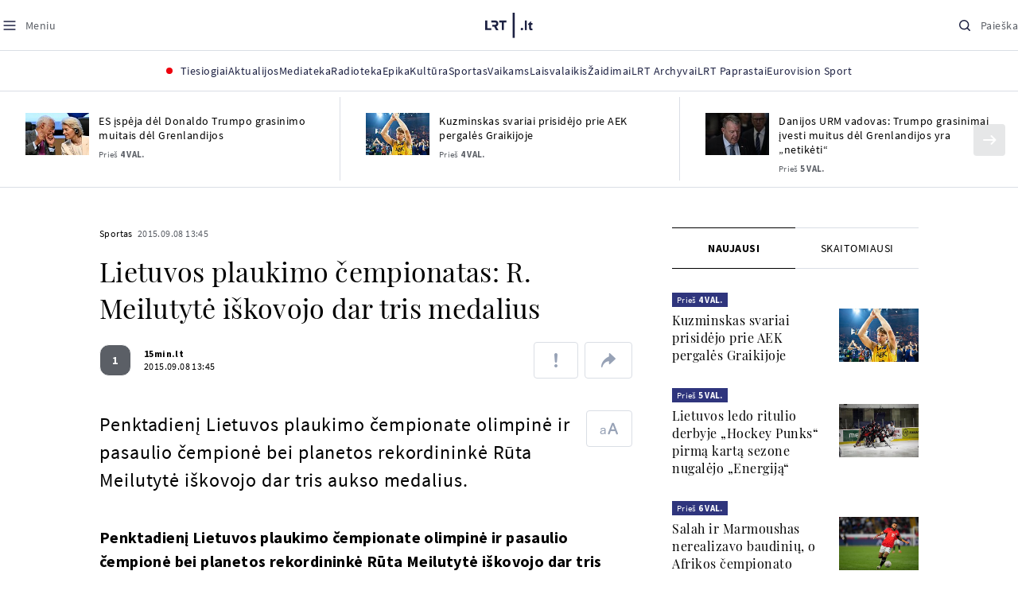

--- FILE ---
content_type: text/html
request_url: https://www.lrt.lt/naujienos/sportas/10/32327/lietuvos-plaukimo-cempionatas-r-meilutyte-iskovojo-dar-tris-medalius
body_size: 23651
content:
<!DOCTYPE html>
<html lang="lt">
   <head>
<meta http-equiv="Content-Type" content="text/html; charset=utf-8">
<meta http-equiv="X-UA-Compatible" content="IE=edge">
<meta name="robots" content="max-image-preview:large" />
<meta name="viewport" content="width=device-width, initial-scale=1, maximum-scale=5">

<!-- Favicon Start -->
<link rel="apple-touch-icon" sizes="57x57" href="/images/favicons/apple-touch-icon-57x57.png?v=318">
<link rel="apple-touch-icon" sizes="60x60" href="/images/favicons/apple-touch-icon-60x60.png?v=318">
<link rel="apple-touch-icon" sizes="72x72" href="/images/favicons/apple-touch-icon-72x72.png?v=318">
<link rel="apple-touch-icon" sizes="76x76" href="/images/favicons/apple-touch-icon-76x76.png?v=318">
<link rel="apple-touch-icon" sizes="114x114" href="/images/favicons/apple-touch-icon-114x114.png?v=318">
<link rel="apple-touch-icon" sizes="120x120" href="/images/favicons/apple-touch-icon-120x120.png?v=318">
<link rel="apple-touch-icon" sizes="144x144" href="/images/favicons/apple-touch-icon-144x144.png?v=318">
<link rel="apple-touch-icon" sizes="152x152" href="/images/favicons/apple-touch-icon-152x152.png?v=318">
<link rel="apple-touch-icon" sizes="180x180" href="/images/favicons/apple-touch-icon-180x180.png?v=318">
<link rel="icon" type="image/png" sizes="32x32" href="/images/favicons/favicon-32x32.png?v=318">
<link rel="icon" type="image/png" sizes="192x192" href="/images/favicons/android-chrome-192x192.png?v=318">
<link rel="icon" type="image/png" sizes="16x16" href="/images/favicons/favicon-16x16.png?v=318">
<link rel="icon" type="image/png" sizes="512x512" href="/images/favicons/favicon-512x512.png?v=318">
<link rel="manifest" href="/images/favicons/site.webmanifest?v=318">
<link rel="mask-icon" href="/images/favicons/safari-pinned-tab.svg?v=318" color="#016ca8">
<link rel="shortcut icon" href="/images/favicons/favicon.ico?v=318">
<meta name="msapplication-TileColor" content="#ffffff">
<meta name="msapplication-TileImage" content="/images/favicons/mstile-144x144.png?v=318">
<meta name="msapplication-config" content="/images/favicons/browserconfig.xml?v=318">
<meta name="theme-color" content="#ffffff">
<!-- Favicon End -->
<meta name="apple-itunes-app" content="app-id=999758256, app-argument=https://www.lrt.lt/">
<!-- Google Tag Manager -->
<script data-cookieconsent="ignore">
window.addEventListener('load', function() {
    (function(w,d,s,l,i){w[l]=w[l]||[];w[l].push({'gtm.start':
    new Date().getTime(),event:'gtm.js'});var f=d.getElementsByTagName(s)[0],
    j=d.createElement(s),dl=l!='dataLayer'?'&l='+l:'';j.async=true;j.src=
    'https://www.googletagmanager.com/gtm.js?id='+i+dl;f.parentNode.insertBefore(j,f);
    })(window,document,'script','dataLayer','GTM-NNQ95HK');
});
</script>
<!-- End Google Tag Manager -->

<link rel="preload" href="/js/app.js?v=318" as="script">
<link rel="preload" href="/js/jquery/jquery-3.6.0.min.js" as="script">

<meta name="ROBOTS" content="INDEX"/>
<title>Lietuvos plaukimo čempionatas: R. Meilutytė iškovojo dar tris medalius - LRT</title>
<link href="https://www.lrt.lt/naujienos/sportas/10/32327/lietuvos-plaukimo-cempionatas-r-meilutyte-iskovojo-dar-tris-medalius" rel="canonical">
<meta content="id" content="32327" /><meta content="Penktadienį Lietuvos plaukimo čempionate olimpinė ir pasaulio čempionė bei planetos rekordininkė Rūta Meilutytė iškovojo..." name="description"/>
<meta itemprop="datePublished" content="2015-09-08T10:45:00Z"/>
<meta property="fb:app_id" content="470743216272990"/>
<meta property="fb:pages" content="128572499128"/>
<meta property="og:site_name" content="lrt.lt"/>
	<meta content="article" property="og:type"/>
<meta content="lt_LT" property="og:locale"/>
<meta content="https://www.lrt.lt/naujienos/sportas/10/32327/lietuvos-plaukimo-cempionatas-r-meilutyte-iskovojo-dar-tris-medalius" property="og:url"/>
<meta property="article:published_time" content="2015-09-08T10:45:00Z"/>
<meta property="article:author" content="https://www.facebook.com/lrtlt"/>
<meta content="https://www.facebook.com/lrtlt" property="article:publisher"/>
<meta content="Lietuvos plaukimo čempionatas: R. Meilutytė iškovojo dar tris medalius" property="og:title"/>
<meta property="lrt_authors" content="15min.lt"/>
<meta property="author" content="15min.lt"/>
<meta property="lrt_section" content="Sportas,naujienos"/>

<meta content="Penktadienį Lietuvos plaukimo čempionate olimpinė ir pasaulio čempionė bei planetos rekordininkė Rūta Meilutytė iškovojo..." property="og:description" />


		
<script type="application/ld+json">
{
   "headline" : "Lietuvos plaukimo čempionatas: R. Meilutytė iškovojo dar tris medalius",
   "genre" : "Sportas",
   "@type" : "NewsArticle",
   "@context" : "https://schema.org",
   "author" : [
      {
         "@type" : "Person",
         "url" : "https://www.lrt.lt/author/15min-lt-500120",
         "name" : "15min.lt"
      }
   ],
   "description" : "Penktadienį Lietuvos plaukimo čempionate olimpinė ir pasaulio čempionė bei planetos rekordininkė Rūta Meilutytė iškovojo dar tris aukso medalius.",
   "publisher" : {
      "@type" : "NewsMediaOrganization",
      "logo" : {
         "url" : "https://www.lrt.lt/images/lrt_lt_logo.jpg",
         "@type" : "ImageObject"
      },
      "name" : "lrt.lt"
   },
   "keywords" : "Plaukimas,Rūta Meilutytė",
   "datePublished" : "2015-09-08T10:45:00Z",
   "mainEntityOfPage" : "https://www.lrt.lt/naujienos/sportas/10/32327/lietuvos-plaukimo-cempionatas-r-meilutyte-iskovojo-dar-tris-medalius",
   "thumbnailUrl" : "https://www.lrt.lt/images/logo/default_thumbnail.jpg",
   "url" : "https://www.lrt.lt/naujienos/sportas/10/32327/lietuvos-plaukimo-cempionatas-r-meilutyte-iskovojo-dar-tris-medalius"
}
  </script>

<script type="application/ld+json">
{
  "@context": "http://schema.org",
  "@type": "BreadcrumbList",
  "itemListElement": [{
    "@type": "ListItem",
    "position": 1,
    "item": {
	  "@id": "https://www.lrt.lt/",
      "name": "www.lrt.lt"
    }
  },{
    "@type": "ListItem",
    "position": 2,
    "item": {
      "@id": "https://www.lrt.lt/naujienos/sportas/", 
      "name": "Sportas"
    }
  }]
}
</script>


<script type="text/javascript">
	if (location && location.host && location.host.match(/lrt\.lt/)) {
			(function(j, c) {
		var s = function(o) {
			var t = document.createElement('script');
			for (var p in o) {t[p] = o[p];};
			return t;
		};
		var p = s({src: j, defer: true, async: true, onload: c});
		var i = document.getElementsByTagName('script')[0];
		i.parentNode.insertBefore(p, i);
	})('//peach-static.ebu.io/peach-collector-1.x.min.js', PeachCollectorLoaded);
	function PeachCollectorLoaded() {
	var _pc = window._pc = new PeachCollector(window);
		var s = location.pathname;
		var article_id = '32327';
		// only content page
		if(s.split('/').length <= 3) return;
		// only news
		var nl = ['naujienos', 'news-in-english', 'novosti'];
		if(!s.split('/').filter(function(f) {
			return nl.indexOf(f) > -1
		}).length > 0) return;
		// identify language
		var lang = 'lt';
		_pc.init('ltlrt00000000050')
		 .enableTracking()
		 .sendArticleStartEvent(article_id, null, {lang: lang});
		 //.sendPageViewEvent(null, null, null, {lang: lang});
	}
}
</script>
<link type="text/css" rel="stylesheet" href="/css/app.css?v=318">
<style>
    #js-news-list-feed-horizontal div.info-block a  { display:none }
</style>
<script type="text/javascript" src="/js/app.head.js?v=318"></script>

<script async src="https://www.googletagservices.com/tag/js/gpt.js"></script>
<script>
    var googletag = googletag || {};
    googletag.cmd = googletag.cmd || [];
</script>
<script>

 // GPT slots
 var gptAdSlots = [];
 googletag.cmd.push(function() {

   // Define a size mapping object. The first parameter to addSize is
   // a viewport size, while the second is a list of allowed ad sizes.
   var mapping1 = googletag.sizeMapping().
    addSize([0, 0], []).
    addSize([1050, 200], [[1200,250], [1200,150], [1024, 120], [970, 250], [970, 90], [970, 66], [960, 90], [950, 90], [930, 180], [750, 200], [750, 100]]).
    addSize([768, 200], [[750, 200], [750, 100]]).
    addSize([320, 400], [[320, 50], [300, 50]]).
    build(); 
   var mapping2 = googletag.sizeMapping(). 
   // Accepts both common mobile banner formats
   addSize([320, 400], [[300, 250], [320, 50], [300, 50]]). 
   addSize([320, 700], [300, 250]).
    build();
    var mapping3 = googletag.sizeMapping(). 
   // Accepts both common mobile banner formats
   addSize([768, 600], [[300, 600], [300, 250]]). 
    build();

   // Define the GPT slot
   gptAdSlots[0] = googletag.defineSlot('/21713852842/Sportas_1200x250_1', [[1200,250], [1200,150], [1024, 120], [970, 250], [970, 90], [970, 90], [970, 66], [960, 90], [950, 90], [930, 180], [750, 200], [750, 100]], 'd0')
       .defineSizeMapping(mapping1)
       .addService(googletag.pubads());
   gptAdSlots[1] = googletag.defineSlot('/21713852842/Sportas_300x600_1', [[300, 600], [300, 250]], 'd1')
       .defineSizeMapping(mapping3)
       .addService(googletag.pubads());
   gptAdSlots[2] = googletag.defineSlot('/21713852842/Sportas_300x250_text_1', [[300, 250], [320,50], [300,50]], 'd2')
       .defineSizeMapping(mapping2)
       .addService(googletag.pubads());
   gptAdSlots[3] = googletag.defineSlot('/21713852842/Sportas_300x250_text_2', [[300, 250], [320,50], [300,50]], 'd3')
       .defineSizeMapping(mapping2)
       .addService(googletag.pubads());

   // Start ad fetching
   googletag.pubads().collapseEmptyDivs();
   googletag.pubads().enableSingleRequest();
   googletag.enableServices();
 });
</script>

  
<script type="text/javascript">
  if(window !== window.top){
      var parentURL = document.referrer;
      if (parentURL.indexOf('lrt.lt') > 0);           
      else location.replace('https://www2.lrt.lt/iframe1.html');   
  }
</script>
  

      <meta property="lrt_type" content="news_article"/>
      <script type="text/javascript">
      <!--//--><![CDATA[//><!--
      function gemius_player_pending(obj,fun) {obj[fun] = obj[fun] || function() {var x =
      window['gemius_player_data'] = window['gemius_player_data'] || [];
      x[x.length]=[this,fun,arguments];};};
      gemius_player_pending(window,"GemiusPlayer");
      gemius_player_pending(GemiusPlayer.prototype,"newProgram");
      gemius_player_pending(GemiusPlayer.prototype,"newAd");
      gemius_player_pending(GemiusPlayer.prototype,"adEvent");
      gemius_player_pending(GemiusPlayer.prototype,"programEvent");
      (function(d,t) {try {var gt=d.createElement(t),s=d.getElementsByTagName(t)[0],
      l='http'+((location.protocol=='https:')?'s':''); gt.setAttribute('async','async');
      gt.setAttribute('defer','defer'); gt.src=l+'://galt.hit.gemius.pl/gplayer.js';
      s.parentNode.insertBefore(gt,s);} catch (e) {}})(document,'script');
      //--><!]]>
</script>
      <style>
      div.flourish-credit { display:none !important }
      </style>
   </head>
   <body class="page"><!--googleoff: all-->            


        <script type="text/javascript">window.lrtMenu = {"id":2,"locale":"lt","created_at":"2022-05-08T10:03:25.725Z","updated_at":"2025-09-04T19:01:53.741Z","items":[{"__component":"main-menu.menu-with-tags","id":2,"title":"Aktualijos","tagsGroupTitle":"Atraskite","links":[{"id":3,"title":"Lietuvoje","link":"/naujienos/lietuvoje","newWindow":false},{"id":4,"title":"Sveikata","link":"/naujienos/sveikata","newWindow":false},{"id":8,"title":"Verslas","link":"/naujienos/verslas","newWindow":false},{"id":52,"title":"Verslo pozicija","link":"/naujienos/verslo-pozicija","newWindow":false},{"id":44,"title":"Pasaulyje","link":"/naujienos/pasaulyje","newWindow":false},{"id":50,"title":"Nuomonės","link":"/naujienos/nuomones","newWindow":false},{"id":10,"title":"Eismas","link":"/naujienos/eismas","newWindow":false},{"id":5,"title":"Mokslas ir IT","link":"/naujienos/mokslas-ir-it","newWindow":false},{"id":61,"title":"Švietimas","link":"/naujienos/svietimas","newWindow":false},{"id":6,"title":"LRT Tyrimai","link":"/naujienos/lrt-tyrimai","newWindow":false},{"id":7,"title":"LRT Faktai","link":"/tema/lrt-faktai","newWindow":false},{"id":28,"title":"Tavo LRT","link":"/naujienos/tavo-lrt ","newWindow":false},{"id":46,"title":"Lituanica","link":"/lituanica","newWindow":false},{"id":51,"title":"Pozicija","link":"/naujienos/pozicija","newWindow":false},{"id":47,"title":"LRT English","link":"/en/news-in-english","newWindow":false},{"id":45,"title":"LRT Новости","link":"/ru/novosti","newWindow":false},{"id":48,"title":"LRT Wiadomości","link":"/pl/wiadomosci","newWindow":false},{"id":49,"title":"LRT Новини","link":"/ua/novini","newWindow":false}],"tags":[{"id":3,"title":"Rusijos karas prieš Ukrainą","link":"/tema/rusijos-karas-pries-ukraina","isImportant":true,"newWindow":false},{"id":10,"title":"LRT ieško sprendimų","link":"/tema/lrt-iesko-sprendimu","isImportant":false,"newWindow":false},{"id":11,"title":"LRT girdi","link":"/tema/lrt-girdi","isImportant":false,"newWindow":false},{"id":5,"title":"LRT Trumpai","link":"/tema/lrt-trumpai","isImportant":false,"newWindow":false}]},{"__component":"main-menu.menu-link","id":13,"title":"Mediateka","link":"/mediateka","newWindow":false},{"__component":"main-menu.menu-link","id":14,"title":"Radioteka","link":"/radioteka","newWindow":false},{"__component":"main-menu.menu-link","id":8,"title":"Epika","link":"https://epika.lrt.lt","newWindow":true},{"__component":"main-menu.menu-link","id":11,"title":"Kultūra","link":"/naujienos/kultura","newWindow":false},{"__component":"main-menu.menu-link","id":9,"title":"Sportas","link":"/naujienos/sportas","newWindow":false},{"__component":"main-menu.menu-with-articles","id":8,"title":"Vaikams","articelApiUrl":" /api/search?count=3&term=/vaikams","links":[{"id":39,"title":"Pradžia","link":"/vaikams","newWindow":false},{"id":40,"title":"Filmai","link":"https://epika.lrt.lt/vaikams","newWindow":false},{"id":41,"title":"Vakaro pasaka","link":"/tema/vakaro-pasaka","newWindow":false},{"id":42,"title":"Žaidimai","link":"/tema/zaidimai-vaikams","newWindow":false},{"id":43,"title":"Mokykla","link":"/mediateka/rekomenduojame/mokykla","newWindow":false}],"articles":[{"img_w_h":"1.0","photo_horizontal":0,"is_series":0,"category_img_path_postfix":".jpg","article_has_audiovideo":0,"season_url":"/radioteka/laida/vakaro-pasaka/2025","is_videoteka":1,"n18":0,"photo_count":0,"is_audio":1,"img":"/img/2025/12/11/2263865-470577-{WxH}.jpg","type":7,"article_category_id":0,"img_path_prefix":"/img/2025/12/11/2263865-470577-","rank":1,"photo_horizontal_small":0,"img_path_postfix":".jpg","category_title":"Vakaro pasaka","subtitle":"","item_date":"2025.12.11 20:05","year_interval":8,"main_category_title":"Vakaro pasaka","badges_html":"","id":2772418,"channel":3,"epika_valid_days":"","curr_category_title":"2025","genre_list":[{"id":909,"title":"Pasaka"}],"item_date_iso8601":"2025-12-11T18:05:00Z","is_epika":0,"category_url":"/mediateka/audio/vakaro-pasaka","category_filter":1,"photo_id":2263865,"duration_sec":1490,"age_restriction":"","category_img_path_prefix":"/img/2025/04/01/2032828-433764-","url":"/radioteka/irasas/2000583161/johnny-gruelle-skudurines-onutes-pasakeles-i-dalis","read_count":264,"is_video":0,"title":"Johnny Gruelle. „Skudurinės Onutės pasakėlės“. I dalis","heritage":0,"is_movie":0,"fb_share_count":0},{"is_series":0,"photo_horizontal":0,"img_w_h":"1.0","n18":0,"article_has_audiovideo":0,"category_img_path_postfix":".jpg","season_url":"/radioteka/laida/vakaro-pasaka/2025","is_videoteka":1,"is_audio":1,"photo_count":0,"type":7,"img":"/img/2025/12/10/2262464-259646-{WxH}.jpg","photo_horizontal_small":0,"rank":1,"article_category_id":0,"img_path_prefix":"/img/2025/12/10/2262464-259646-","item_date":"2025.12.10 20:05","category_title":"Vakaro pasaka","img_path_postfix":".jpg","subtitle":"","main_category_title":"Vakaro pasaka","year_interval":8,"channel":3,"id":2771411,"badges_html":"","epika_valid_days":"","category_url":"/mediateka/audio/vakaro-pasaka","is_epika":0,"genre_list":[{"id":909,"title":"Pasaka"}],"curr_category_title":"2025","item_date_iso8601":"2025-12-10T18:05:00Z","duration_sec":787,"photo_id":2262464,"category_filter":1,"age_restriction":"","heritage":0,"title":"Selemonas Paltanavičius. „Žiemos lediniai batai“","url":"/radioteka/irasas/2000582126/selemonas-paltanavicius-ziemos-lediniai-batai","read_count":644,"is_video":0,"category_img_path_prefix":"/img/2025/04/01/2032828-433764-","fb_share_count":0,"is_movie":0},{"type":6,"img":"/img/2025/12/10/2261818-62776-{WxH}.jpg","photo_count":0,"is_audio":0,"category_img_path_postfix":"","article_has_audiovideo":0,"is_videoteka":1,"season_url":"/mediateka/video/paneik/2025","n18":0,"img_w_h":"1.8","is_series":0,"photo_horizontal":1,"badges_html":"","channel":6,"id":2771187,"year_interval":8,"main_category_title":"Paneik","item_date":"2025.12.10 18:00","img_path_postfix":".jpg","category_title":"Paneik","subtitle":"","rank":1,"article_category_id":0,"img_path_prefix":"/img/2025/12/10/2261818-62776-","photo_horizontal_small":0,"category_filter":1,"duration_sec":1185,"photo_id":2261818,"genre_list":"","curr_category_title":"2025","item_date_iso8601":"2025-12-10T16:00:00Z","is_epika":0,"category_url":"/mediateka/video/paneik","epika_valid_days":"","fb_share_count":0,"is_movie":0,"url":"/mediateka/irasas/2000582056/paneik-politikai-privalo-tureti-aukstaji-issilavinima-politika-su-paul-de-miko","read_count":17,"is_video":1,"category_img_path_prefix":"","heritage":0,"title":"„Paneik“: politikai privalo turėti aukštąjį išsilavinimą | Politika su Paul de Miko","age_restriction":""}]},{"__component":"main-menu.menu-with-articles","id":10,"title":"Laisvalaikis","articelApiUrl":"/api/search?page=1&count=3&exact=1&&term=/muzika&order=desc","links":[{"id":60,"title":"Muzika","link":"/naujienos/muzika","newWindow":false},{"id":59,"title":"Laisvalaikis","link":"/naujienos/laisvalaikis","newWindow":false}],"articles":[{"title":"Svečiuose „punktò“","heritage":0,"category_img_path_prefix":"/img/2025/10/03/2201936-328532-","is_video":0,"url":"/radioteka/irasas/2000583163/sveciuose-punkto","read_count":9,"age_restriction":"","is_movie":0,"fb_share_count":0,"is_epika":0,"category_url":"/mediateka/audio/raudonos-rozes-radijas","item_date_iso8601":"2025-12-11T18:00:00Z","genre_list":"","curr_category_title":"2025","epika_valid_days":"","photo_id":2263890,"duration_sec":3600,"category_filter":1,"subtitle":"","img_path_postfix":".jpg","category_title":"Raudonos rožės radijas","item_date":"2025.12.11 20:00","photo_horizontal_small":0,"article_category_id":0,"img_path_prefix":"/img/2025/12/11/2263890-540357-","rank":1,"id":2772424,"channel":5,"badges_html":"","main_category_title":"Raudonos rožės radijas","year_interval":8,"n18":0,"season_url":"/radioteka/laida/raudonos-rozes-radijas/2025","is_videoteka":1,"article_has_audiovideo":0,"category_img_path_postfix":".jpg","photo_horizontal":0,"is_series":0,"img_w_h":"1.0","img":"/img/2025/12/11/2263890-540357-{WxH}.jpg","type":7,"is_audio":1,"photo_count":0},{"category_title":"Vakaras: kūrybos, jubiliejinis, minėjimo,šventinis","img_path_postfix":".jpg","subtitle":"","item_date":"2025.12.11 19:02","photo_horizontal_small":0,"article_category_id":0,"img_path_prefix":"/img/2025/12/11/2262990-524286-","rank":1,"channel":0,"id":2757157,"badges_html":"","main_category_title":"Vakaras: kūrybos, jubiliejinis, minėjimo,šventinis","year_interval":8,"n18":0,"category_img_path_postfix":"","article_has_audiovideo":0,"is_videoteka":1,"season_url":"/mediateka/video/vakaras-kurybos-jubiliejinis-minejimo-sventinis/2025","photo_horizontal":1,"is_series":0,"img_w_h":"1.8","img":"/img/2025/12/11/2262990-524286-{WxH}.jpg","type":6,"is_audio":0,"photo_count":0,"title":"85 plius... Juozas Budraitis","heritage":0,"category_img_path_prefix":"","read_count":67,"url":"/mediateka/irasas/2000568052/85-plius-juozas-budraitis","is_video":1,"age_restriction":"","is_movie":0,"fb_share_count":0,"category_url":"/mediateka/video/vakaras-kurybos-jubiliejinis-minejimo-sventinis","is_epika":0,"curr_category_title":"2025","genre_list":"","item_date_iso8601":"2025-12-11T17:02:00Z","epika_valid_days":"","photo_id":2262990,"duration_sec":5087,"category_filter":1},{"season_url":"/radioteka/laida/klasikos-koncertu-sale/2025","is_videoteka":1,"category_img_path_postfix":".jpg","article_has_audiovideo":0,"n18":0,"img_w_h":"1.0","is_series":0,"photo_horizontal":0,"type":7,"img":"/img/2025/12/11/2263862-241330-{WxH}.jpg","photo_count":0,"is_audio":1,"item_date":"2025.12.11 19:00","subtitle":"","img_path_postfix":".jpg","category_title":"Klasikos koncertų salė","rank":1,"img_path_prefix":"/img/2025/12/11/2263862-241330-","article_category_id":0,"photo_horizontal_small":0,"badges_html":"","channel":4,"id":2772420,"year_interval":8,"main_category_title":"Klasikos koncertų salė","item_date_iso8601":"2025-12-11T17:00:00Z","curr_category_title":"2025","genre_list":[{"title":"Klasikinė muzika","id":969},{"id":262,"title":"Koncertas/Gyvas pasirodymas"}],"category_url":"/mediateka/audio/klasikos-koncertu-sale","is_epika":0,"epika_valid_days":"","category_filter":1,"duration_sec":5694,"photo_id":2263862,"is_video":0,"read_count":3,"url":"/radioteka/irasas/2000583162/cecile-mclorin-salvant-leverkuzeno-dziazo-dienose","category_img_path_prefix":"/img/2025/04/01/2033098-101757-","heritage":0,"title":"Cécile McLorin Salvant Lėverkuzeno džiazo dienose","age_restriction":"","fb_share_count":0,"is_movie":0}]},{"__component":"main-menu.menu-link","id":16,"title":"Mano kraštas","link":"/mano-krastas","newWindow":false},{"__component":"main-menu.menu-link","id":15,"title":"LRT Archyvai","link":"https://archyvai.lrt.lt/paveldas","newWindow":false},{"__component":"main-menu.menu-link","id":111,"title":"LRT Paprastai","link":"/naujienos/lrt-paprastai","newWindow":false},{"__component":"main-menu.menu-link","id":112,"title":"Eurovision Sport","link":"/projektai/eurovision-sport","newWindow":false}],"localizations":[{"id":1,"locale":null},{"id":3,"locale":"ru"},{"id":4,"locale":"en"}]};</script>
    
    
    
    
<header class="the-header sticky-header" id="the-header">
<script src="/static/menu/burger-menu-js-data.js"></script>
<div class="the-header__top">
          <div class="the-header__left">
              <button aria-label="Meniu" class="the-header__button the-header__button--menu btn btn--reset js-menu-block-button" type="button">
                  <svg class="svg-icon svg-icon--menu " width="20" height="20" viewBox="0 0 20 20" fill="none" xmlns="http://www.w3.org/2000/svg">
          <path d="M3.125 10H16.875" stroke="#1D2142" stroke-width="1.5" stroke-linecap="round" stroke-linejoin="round"></path>
          <path d="M3.125 5H16.875" stroke="#1D2142" stroke-width="1.5" stroke-linecap="round" stroke-linejoin="round"></path>
          <path d="M3.125 15H16.875" stroke="#1D2142" stroke-width="1.5" stroke-linecap="round" stroke-linejoin="round"></path>
        </svg>
        <svg class="svg-icon svg-icon--close " width="20" height="20" viewBox="0 0 20 20" fill="none" xmlns="http://www.w3.org/2000/svg">
          <path d="M15.625 4.375L4.375 15.625" stroke="#1D2142" stroke-width="1.5" stroke-linecap="round" stroke-linejoin="round"></path>
          <path d="M15.625 15.625L4.375 4.375" stroke="#1D2142" stroke-width="1.5" stroke-linecap="round" stroke-linejoin="round"></path>
        </svg>
                  <span class="the-header__button-text text-capitalize">Meniu</span>
              </button>
          </div>

          <div class="the-header__center">
              <a class="logo " title="LRT.LT" aria-label="LRT.LT" href="/">
                                                     
                    <svg class="svg-logo svg-logo--lrt " width="60" height="32" viewBox="0 0 60 32" fill="none" xmlns="http://www.w3.org/2000/svg">
    <path fill-rule="evenodd" clip-rule="evenodd" d="M14.0715 17.2556C15.9161 16.7523 16.6021 15.0388 16.6021 13.6811C16.6021 11.3264 15.0036 9.74512 12.6242 9.74512H7.76465V12.1297H12.259C13.2551 12.1297 13.9248 12.7614 13.9248 13.6811C13.9248 14.6008 13.2551 15.2184 12.259 15.2184H8.92695V17.6017H11.4024L13.6872 21.8752H16.703L14.0715 17.2556Z" fill="#1C2142"></path>
    <path fill-rule="evenodd" clip-rule="evenodd" d="M17.7705 9.74463V12.1255H20.925V21.8705H23.5512V12.1255H26.704V9.74463H17.7705Z" fill="#1C2142"></path>
    <path fill-rule="evenodd" clip-rule="evenodd" d="M2.625 19.4893V9.74512H0V21.8706H7.76311V19.4893H2.625Z" fill="#1C2142"></path>
    <path fill-rule="evenodd" clip-rule="evenodd" d="M46.2386 19.0039C45.4314 19.0039 44.7495 19.7067 44.7495 20.5378C44.7495 21.3694 45.4314 22.0718 46.2386 22.0718C47.0457 22.0718 47.7276 21.3694 47.7276 20.5378C47.7276 19.7067 47.0457 19.0039 46.2386 19.0039Z" fill="#1C2142"></path>
    <path fill-rule="evenodd" clip-rule="evenodd" d="M49.9517 21.8748H52.3209V9.75928H49.9517V21.8748Z" fill="#1C2142"></path>
    <path fill-rule="evenodd" clip-rule="evenodd" d="M59.2236 19.5728L59.1263 19.6729C59.0184 19.7847 58.7241 19.8999 58.4184 19.8999C58.0025 19.8999 57.7341 19.5591 57.7341 19.0329V15.2096H59.4376V13.056H57.7341V10.6909H57.4726L53.9565 14.1536V15.2096H55.3471V19.6418C55.3471 21.2202 56.222 22.0896 57.8095 22.0896C58.8611 22.0896 59.4218 21.7762 59.7068 21.5131L59.7441 21.4787L59.2236 19.5728Z" fill="#1C2142"></path>
    <path fill-rule="evenodd" clip-rule="evenodd" d="M34.584 31.6222H37.2102V0H34.584V31.6222Z" fill="#1C2142"></path>
</svg>

                
            


                </a>

          </div>

          <div class="the-header__right">
              <button aria-label="Paieška" class="the-header__button the-header__button--search btn btn--reset js-quick-search" type="button">
                  <svg class="svg-icon svg-icon--search " width="20" height="20" viewBox="0 0 20 20" fill="none" xmlns="http://www.w3.org/2000/svg">
            <path d="M9.21887 14.6877C12.2392 14.6877 14.6877 12.2392 14.6877 9.21887C14.6877 6.1985 12.2392 3.75 9.21887 3.75C6.1985 3.75 3.75 6.1985 3.75 9.21887C3.75 12.2392 6.1985 14.6877 9.21887 14.6877Z" stroke="#1D2142" stroke-width="1.5" stroke-linecap="round" stroke-linejoin="round"></path>
            <path d="M13.0869 13.0857L16.251 16.2498" stroke="#1D2142" stroke-width="1.5" stroke-linecap="round" stroke-linejoin="round"></path>
          </svg>
          <svg class="svg-icon svg-icon--close " width="20" height="20" viewBox="0 0 20 20" fill="none" xmlns="http://www.w3.org/2000/svg">
            <path d="M15.625 4.375L4.375 15.625" stroke="#1D2142" stroke-width="1.5" stroke-linecap="round" stroke-linejoin="round"></path>
            <path d="M15.625 15.625L4.375 4.375" stroke="#1D2142" stroke-width="1.5" stroke-linecap="round" stroke-linejoin="round"></path>
          </svg>
                  <span class="the-header__button-text text-capitalize">Paieška</span>
              </button>
          </div>
      </div>
    <div class="the-header__menu"><div class="container">
<div id="js-live-channel-list-block-trigger">
          <button class="the-header__main-menu-link" type="button">
            <div class="live-icon live-icon--xs">
  <span class="live-icon__ring"></span>
  <span class="live-icon__circle"></span>
</div>

            <span class="ml-10">Tiesiogiai</span>
          </button>
        </div>
    <div class="the-header__main-menu-item js-main-menu-item" data-index="0">
        <button class="the-header__main-menu-link " type="button">            <span>Aktualijos</span>
</button>    </div>
    <div class="the-header__main-menu-item js-main-menu-item">
        <a href="/mediateka" class="the-header__main-menu-link " title="Mediateka" target="_self">
                    <span>Mediateka</span>
        </a>
    </div>
    <div class="the-header__main-menu-item js-main-menu-item">
        <a href="/radioteka" class="the-header__main-menu-link " title="Radioteka" target="_self">
                    <span>Radioteka</span>
        </a>
    </div>
    <div class="the-header__main-menu-item js-main-menu-item">
        <a href="https://epika.lrt.lt/" class="the-header__main-menu-link " title="Epika" target="_blank">
                    <span>Epika</span>
        </a>
    </div>
    <div class="the-header__main-menu-item js-main-menu-item">
        <a href="/naujienos/kultura" class="the-header__main-menu-link " title="Kultūra" target="_self">
                    <span>Kultūra</span>
        </a>
    </div>
    <div class="the-header__main-menu-item js-main-menu-item">
        <a href="https://www.lrt.lt/naujienos/sportas" class="the-header__main-menu-link " title="Sportas" target="_self">
                    <span>Sportas</span>
        </a>
    </div>
    <div class="the-header__main-menu-item js-main-menu-item" data-index="6">
        <button class="the-header__main-menu-link " type="button">            <span>Vaikams</span>
</button>    </div>
    <div class="the-header__main-menu-item js-main-menu-item" data-index="7">
        <button class="the-header__main-menu-link " type="button">            <span>Laisvalaikis</span>
</button>    </div>
    <div class="the-header__main-menu-item js-main-menu-item">
        <a href="https://www.lrt.lt/zaidimai" class="the-header__main-menu-link " title="Žaidimai" target="_self">
                    <span>Žaidimai</span>
        </a>
    </div>
    <div class="the-header__main-menu-item js-main-menu-item">
        <a href="https://archyvai.lrt.lt/paveldas" class="the-header__main-menu-link " title="LRT Archyvai" target="_self">
                    <span>LRT Archyvai</span>
        </a>
    </div>
    <div class="the-header__main-menu-item js-main-menu-item">
        <a href="/naujienos/lrt-paprastai" class="the-header__main-menu-link " title="LRT Paprastai" target="_self">
                    <span>LRT Paprastai</span>
        </a>
    </div>
    <div class="the-header__main-menu-item js-main-menu-item">
        <a href="https://www.lrt.lt/projektai/eurovision-sport" class="the-header__main-menu-link " title="Eurovision Sport" target="_blank">
                    <span>Eurovision Sport</span>
        </a>
    </div>
 
</div></div> 
 



  </header>
    
            <div id="fb-root"></div>
<!-- Google Tag Manager (noscript) -->
<noscript><iframe src="https://www.googletagmanager.com/ns.html?id=GTM-NNQ95HK"
height="0" width="0" style="display:none;visibility:hidden" title="GTM"></iframe></noscript>
<!-- End Google Tag Manager (noscript) -->

<script type='text/javascript'>
    (function() {
        /** CONFIGURATION START **/
        var _sf_async_config = window._sf_async_config = (window._sf_async_config || {});

        _sf_async_config.uid = 65978; 
        _sf_async_config.domain = 'lrt.lt'; 
        _sf_async_config.flickerControl = false;
        _sf_async_config.useCanonical = true;
        _sf_async_config.useCanonicalDomain = true;
        
        if (document.head && document.head.querySelector) {
            if ( document.head.querySelector('[property="lrt_authors"]') ){
              _sf_async_config.authors = document.head.querySelector('[property="lrt_authors"]').content;
            }
            if ( document.head.querySelector('[property="lrt_section"]') ){
              _sf_async_config.sections = document.head.querySelector('[property="lrt_section"]').content;
            }
            if ( document.head.querySelector('[property="lrt_type"]') ){
              _sf_async_config.type = document.head.querySelector('[property="lrt_type"]').content;
            }
        }
        /** CONFIGURATION END **/
function loadChartbeat_mab() {
            var e = document.createElement('script');
            var n = document.getElementsByTagName('script')[0];
            e.type = 'text/javascript';
            e.async = true;
            e.src = '//static.chartbeat.com/js/chartbeat_mab.js';
            n.parentNode.insertBefore(e, n);
        }


        
        function loadChartbeat() {
            var e = document.createElement('script');
            var n = document.getElementsByTagName('script')[0];
            e.type = 'text/javascript';
            e.async = true;
            e.src = '//static.chartbeat.com/js/chartbeat.js';
            n.parentNode.insertBefore(e, n);
        }
        loadChartbeat();
        if (typeof(loadChartbeat_mab) === 'function') {
            loadChartbeat_mab();
        }
     })();
</script>


<script>
  window.fbAsyncInit = function() {
    FB.init({
      appId      : '470743216272990',
      xfbml      : true,
      version    : 'v11.0'
    });
    FB.AppEvents.logPageView();
  };

  (function(d, s, id){
     var js, fjs = d.getElementsByTagName(s)[0];
     if (d.getElementById(id)) {return;}
     js = d.createElement(s); js.id = id;
     js.src = "https://connect.facebook.net/lt_LT/sdk.js";
     fjs.parentNode.insertBefore(js, fjs);
   }(document, 'script', 'facebook-jssdk'));
</script>

  
      <main class="page__content container" id="page-content">
                      <!--googleoff: all-->
<section class="section section--full-width news-feed-horizontal">

    <div class="section__body ">
        <h2 class="section__title container my-20 sr-only">Naujienų srautas</h2>
        <div class="swipe-news-list swipe-news-list--sm swipe-news-list--auto swipe-news-list--full-width">
            <div class="swipe-news-list__container px-4 px-md-0">
                <div class="news-list news-list--feed-horizontal">
                    <div class="row row--md" id="js-news-list-feed-horizontal">
                            <div class="col">
                                <div class="news">
                                    <div class="media-block">
                                        <div class="media-block__container ">
                                            <div class="media-block__wrapper ">
<img class="media-block__image js-lazy lazy-load" src="/images/pxl.gif"  alt="Antonio Costa ir Ursula von der Leyen "  title="Antonio Costa ir Ursula von der Leyen " data-src="/img/2026/01/17/2291465-510982-150x84.jpg"/>    
                                            </div>
                                            <a tabindex="-1" class="media-block__link" href="/naujienos/pasaulyje/6/2809204/es-ispeja-del-donaldo-trumpo-grasinimo-muitais-del-grenlandijos" aria-label="ES įspėja dėl Donaldo Trumpo grasinimo muitais dėl Grenlandijos" title="ES įspėja dėl Donaldo Trumpo grasinimo muitais dėl Grenlandijos"></a>
                                        </div>
                                    </div>
<div class="news__content">
         <div class="info-block ">

            <a class="info-block__link" href="/naujienos/pasaulyje" title="Pasaulyje">Pasaulyje</a>
   <span class="info-block__time-before" title="2026.01.17 23:10">  Prieš
   <strong>4 val.  </strong>
   </span>
   
      </div>
   <h3 class="news__title"><a href="/naujienos/pasaulyje/6/2809204/es-ispeja-del-donaldo-trumpo-grasinimo-muitais-del-grenlandijos" title="ES įspėja dėl Donaldo Trumpo grasinimo muitais dėl Grenlandijos">ES įspėja dėl Donaldo Trumpo grasinimo muitais dėl Grenlandijos</a></h3>
</div>
                                </div>
                            </div>
                            <div class="col">
                                <div class="news">
                                    <div class="media-block">
                                        <div class="media-block__container ">
                                            <div class="media-block__wrapper ">
<img class="media-block__image js-lazy lazy-load" src="/images/pxl.gif"  alt="Mindaugas Kuzminskas"  title="Mindaugas Kuzminskas" data-src="/img/2026/01/12/2285919-308837-150x84.jpg"/>    
                                            </div>
                                            <a tabindex="-1" class="media-block__link" href="/naujienos/sportas/10/2809032/kuzminskas-svariai-prisidejo-prie-aek-pergales-graikijoje" aria-label="Kuzminskas svariai prisidėjo prie AEK pergalės Graikijoje" title="Kuzminskas svariai prisidėjo prie AEK pergalės Graikijoje"></a>
                                        </div>
                                    </div>
<div class="news__content">
         <div class="info-block ">

            <a class="info-block__link" href="/naujienos/sportas" title="Sportas">Sportas</a>
   <span class="info-block__time-before" title="2026.01.17 22:46">  Prieš
   <strong>4 val.  </strong>
   </span>
   
      </div>
   <h3 class="news__title"><a href="/naujienos/sportas/10/2809032/kuzminskas-svariai-prisidejo-prie-aek-pergales-graikijoje" title="Kuzminskas svariai prisidėjo prie AEK pergalės Graikijoje">Kuzminskas svariai prisidėjo prie AEK pergalės Graikijoje</a></h3>
</div>
                                </div>
                            </div>
                            <div class="col">
                                <div class="news">
                                    <div class="media-block">
                                        <div class="media-block__container ">
                                            <div class="media-block__wrapper ">
<img class="media-block__image js-lazy lazy-load" src="/images/pxl.gif"  alt="Larsas Lokke Rasmussenas"  title="Larsas Lokke Rasmussenas" data-src="/img/2026/01/17/2291456-687098-150x84.jpg"/>    
                                            </div>
                                            <a tabindex="-1" class="media-block__link" href="/naujienos/pasaulyje/6/2809200/danijos-urm-vadovas-trumpo-grasinimai-ivesti-muitus-del-grenlandijos-yra-netiketi" aria-label="Danijos URM vadovas: Trumpo grasinimai įvesti muitus dėl Grenlandijos yra „netikėti“" title="Danijos URM vadovas: Trumpo grasinimai įvesti muitus dėl Grenlandijos yra „netikėti“"></a>
                                        </div>
                                    </div>
<div class="news__content">
         <div class="info-block ">

            <a class="info-block__link" href="/naujienos/pasaulyje" title="Pasaulyje">Pasaulyje</a>
   <span class="info-block__time-before" title="2026.01.17 22:12">  Prieš
   <strong>5 val.  </strong>
   </span>
   
      </div>
   <h3 class="news__title"><a href="/naujienos/pasaulyje/6/2809200/danijos-urm-vadovas-trumpo-grasinimai-ivesti-muitus-del-grenlandijos-yra-netiketi" title="Danijos URM vadovas: Trumpo grasinimai įvesti muitus dėl Grenlandijos yra „netikėti“">Danijos URM vadovas: Trumpo grasinimai įvesti muitus dėl Grenlandijos yra „netikėti“</a></h3>
</div>
                                </div>
                            </div>
                            <div class="col">
                                <div class="news">
                                    <div class="media-block">
                                        <div class="media-block__container ">
                                            <div class="media-block__wrapper ">
<img class="media-block__image js-lazy lazy-load" src="/images/pxl.gif"  alt="Ulfas Kristerssonas"  title="Ulfas Kristerssonas" data-src="/img/2026/01/17/2291452-169368-150x84.jpg"/>    
                                            </div>
                                            <a tabindex="-1" class="media-block__link" href="/naujienos/pasaulyje/6/2809199/svedijos-premjeras-atmeta-trumpo-grasinimus-muitais-del-grenlandijos" aria-label="Švedijos premjeras atmeta Trumpo grasinimus muitais dėl Grenlandijos" title="Švedijos premjeras atmeta Trumpo grasinimus muitais dėl Grenlandijos"></a>
                                        </div>
                                    </div>
<div class="news__content">
         <div class="info-block ">

            <a class="info-block__link" href="/naujienos/pasaulyje" title="Pasaulyje">Pasaulyje</a>
   <span class="info-block__time-before" title="2026.01.17 22:09">  Prieš
   <strong>5 val.  </strong>
   </span>
   
      </div>
   <h3 class="news__title"><a href="/naujienos/pasaulyje/6/2809199/svedijos-premjeras-atmeta-trumpo-grasinimus-muitais-del-grenlandijos" title="Švedijos premjeras atmeta Trumpo grasinimus muitais dėl Grenlandijos">Švedijos premjeras atmeta Trumpo grasinimus muitais dėl Grenlandijos</a></h3>
</div>
                                </div>
                            </div>
                            <div class="col">
                                <div class="news">
                                    <div class="media-block">
                                        <div class="media-block__container ">
                                            <div class="media-block__wrapper ">
<img class="media-block__image js-lazy lazy-load" src="/images/pxl.gif"  alt="Seimo posėdis"  title="Seimo posėdis" data-src="/img/2025/12/17/2268193-650107-150x84.jpg"/>    
                                            </div>
                                            <a tabindex="-1" class="media-block__link" href="/naujienos/lietuvoje/2/2809179/seimo-pavasario-sesijos-posedziu-grafike-ir-opozicijos-sudaromos-darbotvarkes" aria-label="Seimo pavasario sesijos posėdžių grafike – ir opozicijos sudaromos darbotvarkės" title="Seimo pavasario sesijos posėdžių grafike – ir opozicijos sudaromos darbotvarkės"></a>
                                        </div>
                                    </div>
<div class="news__content">
         <div class="info-block ">

            <a class="info-block__link" href="/naujienos/lietuvoje" title="Lietuvoje">Lietuvoje</a>
   <span class="info-block__time-before" title="2026.01.17 21:59">  Prieš
   <strong>5 val.  </strong>
   </span>
   
      </div>
   <h3 class="news__title"><a href="/naujienos/lietuvoje/2/2809179/seimo-pavasario-sesijos-posedziu-grafike-ir-opozicijos-sudaromos-darbotvarkes" title="Seimo pavasario sesijos posėdžių grafike – ir opozicijos sudaromos darbotvarkės">Seimo pavasario sesijos posėdžių grafike – ir opozicijos sudaromos darbotvarkės</a></h3>
</div>
                                </div>
                            </div>
                            <div class="col">
                                <div class="news">
                                    <div class="media-block">
                                        <div class="media-block__container ">
                                            <div class="media-block__wrapper ">
<img class="media-block__image js-lazy lazy-load" src="/images/pxl.gif"  alt="„Hockey Punks“"  title="„Hockey Punks“" data-src="/img/2026/01/17/2291439-814186-150x84.jpg"/>    
                                            </div>
                                            <a tabindex="-1" class="media-block__link" href="/naujienos/sportas/10/2809194/lietuvos-ledo-ritulio-derbyje-hockey-punks-pirma-karta-sezone-nugalejo-energija" aria-label="Lietuvos ledo ritulio derbyje „Hockey Punks“ pirmą kartą sezone nugalėjo „Energiją“" title="Lietuvos ledo ritulio derbyje „Hockey Punks“ pirmą kartą sezone nugalėjo „Energiją“"></a>
                                        </div>
                                    </div>
<div class="news__content">
         <div class="info-block ">

            <a class="info-block__link" href="/naujienos/sportas" title="Sportas">Sportas</a>
   <span class="info-block__time-before" title="2026.01.17 21:51">  Prieš
   <strong>5 val.  </strong>
   </span>
   
      </div>
   <h3 class="news__title"><a href="/naujienos/sportas/10/2809194/lietuvos-ledo-ritulio-derbyje-hockey-punks-pirma-karta-sezone-nugalejo-energija" title="Lietuvos ledo ritulio derbyje „Hockey Punks“ pirmą kartą sezone nugalėjo „Energiją“">Lietuvos ledo ritulio derbyje „Hockey Punks“ pirmą kartą sezone nugalėjo „Energiją“</a></h3>
</div>
                                </div>
                            </div>
                            <div class="col">
                                <div class="news">
                                    <div class="media-block">
                                        <div class="media-block__container ">
                                            <div class="media-block__wrapper ">
<img class="media-block__image js-lazy lazy-load" src="/images/pxl.gif"  alt="Protestai prie Irano ambasados Londone"  title="Protestai prie Irano ambasados Londone" data-src="/img/2026/01/17/2291410-187220-150x84.jpg"/>    
                                            </div>
                                            <a tabindex="-1" class="media-block__link" href="/naujienos/pasaulyje/6/2809178/14-zmoniu-suimta-protestuotojui-nukabinus-veliava-irano-ambasadoje-londone" aria-label="14 žmonių suimta protestuotojui nukabinus vėliavą Irano ambasadoje Londone" title="14 žmonių suimta protestuotojui nukabinus vėliavą Irano ambasadoje Londone"></a>
                                        </div>
                                    </div>
<div class="news__content">
         <div class="info-block ">

            <a class="info-block__link" href="/naujienos/pasaulyje" title="Pasaulyje">Pasaulyje</a>
   <span class="info-block__time-before" title="2026.01.17 21:45">  Prieš
   <strong>5 val.  </strong>
   </span>
   
      </div>
   <h3 class="news__title"><a href="/naujienos/pasaulyje/6/2809178/14-zmoniu-suimta-protestuotojui-nukabinus-veliava-irano-ambasadoje-londone" title="14 žmonių suimta protestuotojui nukabinus vėliavą Irano ambasadoje Londone">14 žmonių suimta protestuotojui nukabinus vėliavą Irano ambasadoje Londone</a></h3>
</div>
                                </div>
                            </div>
                            <div class="col">
                                <div class="news">
                                    <div class="media-block">
                                        <div class="media-block__container ">
                                            <div class="media-block__wrapper ">
<img class="media-block__image js-lazy lazy-load" src="/images/pxl.gif"  alt="Santaros klinikos"  title="Santaros klinikos" data-src="/img/2025/02/14/1994435-568234-150x84.jpg"/>    
                                            </div>
                                            <a tabindex="-1" class="media-block__link" href="/naujienos/sveikata/682/2809177/audita-santaros-klinikose-atlikusi-sam-nustate-70-proc-kliniku-centru-veike-nuostolingai" aria-label="Auditą Santaros klinikose atlikusi SAM nustatė: 70 proc. klinikų centrų veikė nuostolingai" title="Auditą Santaros klinikose atlikusi SAM nustatė: 70 proc. klinikų centrų veikė nuostolingai"></a>
                                        </div>
                                    </div>
<div class="news__content">
         <div class="info-block ">

            <a class="info-block__link" href="/naujienos/sveikata" title="Sveikata">Sveikata</a>
   <span class="info-block__time-before" title="2026.01.17 21:15">  Prieš
   <strong>6 val.  </strong>
   </span>
   
      </div>
   <h3 class="news__title"><a href="/naujienos/sveikata/682/2809177/audita-santaros-klinikose-atlikusi-sam-nustate-70-proc-kliniku-centru-veike-nuostolingai" title="Auditą Santaros klinikose atlikusi SAM nustatė: 70 proc. klinikų centrų veikė nuostolingai">Auditą Santaros klinikose atlikusi SAM nustatė: 70 proc. klinikų centrų veikė nuostolingai</a></h3>
</div>
                                </div>
                            </div>
                            <div class="col">
                                <div class="news">
                                    <div class="media-block">
                                        <div class="media-block__container ">
                                            <div class="media-block__wrapper ">
<img class="media-block__image js-lazy lazy-load" src="/images/pxl.gif"  alt="Europos kino apdovanojimų laureatai"  title="Europos kino apdovanojimų laureatai" data-src="/img/2026/01/17/2291468-238985-150x84.jpg"/>    
                                            </div>
                                            <a tabindex="-1" class="media-block__link" href="/naujienos/kultura/12/2808342/iteikti-europietiskieji-oskarai-sentimentalios-vertes-triumfas-ir-politiniai-akcentai" aria-label="Įteikti europietiškieji „Oskarai“: „Sentimentalios vertės“ triumfas ir politiniai akcentai" title="Įteikti europietiškieji „Oskarai“: „Sentimentalios vertės“ triumfas ir politiniai akcentai"></a>
                                        </div>
                                    </div>
<div class="news__content">
         <div class="info-block ">

            <a class="info-block__link" href="/naujienos/kultura" title="Kultūra">Kultūra</a>
   <span class="info-block__time-before" title="2026.01.17 20:59">  Prieš
   <strong>6 val.  </strong>
   </span>
   
      </div>
   <h3 class="news__title"><a href="/naujienos/kultura/12/2808342/iteikti-europietiskieji-oskarai-sentimentalios-vertes-triumfas-ir-politiniai-akcentai" title="Įteikti europietiškieji „Oskarai“: „Sentimentalios vertės“ triumfas ir politiniai akcentai">Įteikti europietiškieji „Oskarai“: „Sentimentalios vertės“ triumfas ir politiniai akcentai</a></h3>
</div>
                                </div>
                            </div>
                            <div class="col">
                                <div class="news">
                                    <div class="media-block">
                                        <div class="media-block__container ">
                                            <div class="media-block__wrapper ">
<img class="media-block__image js-lazy lazy-load" src="/images/pxl.gif"  alt="Vaiva Rykštaitė"  title="Vaiva Rykštaitė" data-src="/img/2026/01/16/2290825-714777-150x84.jpg"/>    
                                            </div>
                                            <a tabindex="-1" class="media-block__link" href="/naujienos/laisvalaikis/13/2805273/rykstaite-apie-kritika-del-vaiku-viesinimo-soc-tinkluose-kol-jie-mazi-jie-yra-mano" aria-label="Rykštaitė apie kritiką dėl vaikų viešinimo soc. tinkluose: kol jie maži, jie yra mano" title="Rykštaitė apie kritiką dėl vaikų viešinimo soc. tinkluose: kol jie maži, jie yra mano"></a>
                                        </div>
                                    </div>
<div class="news__content">
         <div class="info-block ">

            <a class="info-block__link" href="/naujienos/laisvalaikis" title="Laisvalaikis">Laisvalaikis</a>
   <span class="info-block__time-before" title="2026.01.17 20:57">  Prieš
   <strong>6 val.  </strong>
   </span>
   
      </div>
   <h3 class="news__title"><a href="/naujienos/laisvalaikis/13/2805273/rykstaite-apie-kritika-del-vaiku-viesinimo-soc-tinkluose-kol-jie-mazi-jie-yra-mano" title="Rykštaitė apie kritiką dėl vaikų viešinimo soc. tinkluose: kol jie maži, jie yra mano">Rykštaitė apie kritiką dėl vaikų viešinimo soc. tinkluose: kol jie maži, jie yra mano</a></h3>
</div>
                                </div>
                            </div>
                            <div class="col">
                                <div class="news">
                                    <div class="media-block">
                                        <div class="media-block__container ">
                                            <div class="media-block__wrapper ">
<img class="media-block__image js-lazy lazy-load" src="/images/pxl.gif"  alt="Mohamedas Salah"  title="Mohamedas Salah" data-src="/img/2026/01/17/2291412-602162-150x84.jpg"/>    
                                            </div>
                                            <a tabindex="-1" class="media-block__link" href="/naujienos/sportas/10/2809176/salah-ir-marmoushas-nerealizavo-baudiniu-o-afrikos-cempionato-bronza-atiteko-nigerijai" aria-label="Salah ir Marmoushas nerealizavo baudinių, o Afrikos čempionato bronza atiteko Nigerijai" title="Salah ir Marmoushas nerealizavo baudinių, o Afrikos čempionato bronza atiteko Nigerijai"></a>
                                        </div>
                                    </div>
<div class="news__content">
         <div class="info-block ">

            <a class="info-block__link" href="/naujienos/sportas" title="Sportas">Sportas</a>
   <span class="info-block__time-before" title="2026.01.17 20:55">  Prieš
   <strong>6 val.  </strong>
   </span>
   
      </div>
   <h3 class="news__title"><a href="/naujienos/sportas/10/2809176/salah-ir-marmoushas-nerealizavo-baudiniu-o-afrikos-cempionato-bronza-atiteko-nigerijai" title="Salah ir Marmoushas nerealizavo baudinių, o Afrikos čempionato bronza atiteko Nigerijai">Salah ir Marmoushas nerealizavo baudinių, o Afrikos čempionato bronza atiteko Nigerijai</a></h3>
</div>
                                </div>
                            </div>
                            <div class="col">
                                <div class="news">
                                    <div class="media-block">
                                        <div class="media-block__container ">
                                            <div class="media-block__wrapper ">
<img class="media-block__image js-lazy lazy-load" src="/images/pxl.gif"  alt="Kyjivo televizijos pranešimo apie slaptą mokyklą akimirka"  title="Kyjivo televizijos pranešimo apie slaptą mokyklą akimirka" data-src="/img/2026/01/13/2287720-679320-150x84.jpg"/>    
                                            </div>
                                            <a tabindex="-1" class="media-block__link" href="/naujienos/pasaulyje/6/2805399/isaiskinta-kad-kyjivo-cerkveje-veikia-rusijos-pasauli-propaguojanti-slapta-mokykla" aria-label="Išaiškinta, kad Kyjivo cerkvėje veikia „Rusijos pasaulį“ propaguojanti slapta mokykla" title="Išaiškinta, kad Kyjivo cerkvėje veikia „Rusijos pasaulį“ propaguojanti slapta mokykla"></a>
                                        </div>
                                    </div>
<div class="news__content">
         <div class="info-block ">

            <a class="info-block__link" href="/naujienos/pasaulyje" title="Pasaulyje">Pasaulyje</a>
   <span class="info-block__time-before" title="2026.01.17 20:32">  Prieš
   <strong>6 val.  </strong>
   </span>
   
      </div>
   <h3 class="news__title"><a href="/naujienos/pasaulyje/6/2805399/isaiskinta-kad-kyjivo-cerkveje-veikia-rusijos-pasauli-propaguojanti-slapta-mokykla" title="Išaiškinta, kad Kyjivo cerkvėje veikia „Rusijos pasaulį“ propaguojanti slapta mokykla">Išaiškinta, kad Kyjivo cerkvėje veikia „Rusijos pasaulį“ propaguojanti slapta mokykla</a></h3>
</div>
                                </div>
                            </div>
                            <div class="col">
                                <div class="news">
                                    <div class="media-block">
                                        <div class="media-block__container ">
                                            <div class="media-block__wrapper ">
<img class="media-block__image js-lazy lazy-load" src="/images/pxl.gif"  alt="Allison Reed ir Saulius Ambrulevičius"  title="Allison Reed ir Saulius Ambrulevičius" data-src="/img/2026/01/17/2291171-397698-150x84.jpg"/>    
                                            </div>
                                            <a tabindex="-1" class="media-block__link" href="/naujienos/sportas/10/2809023/europos-dailiojo-ciuozimo-cempionate-reed-ir-ambrulevicius-uzeme-penkta-vieta" aria-label="Europos dailiojo čiuožimo čempionate Reed ir Ambrulevičius užėmė penktą vietą" title="Europos dailiojo čiuožimo čempionate Reed ir Ambrulevičius užėmė penktą vietą"></a>
                                        </div>
                                    </div>
<div class="news__content">
         <div class="info-block ">

            <a class="info-block__link" href="/naujienos/sportas" title="Sportas">Sportas</a>
   <span class="info-block__time-before" title="2026.01.17 20:20">  Prieš
   <strong>6 val.  </strong>
   </span>
   
      </div>
   <h3 class="news__title"><a href="/naujienos/sportas/10/2809023/europos-dailiojo-ciuozimo-cempionate-reed-ir-ambrulevicius-uzeme-penkta-vieta" title="Europos dailiojo čiuožimo čempionate Reed ir Ambrulevičius užėmė penktą vietą">Europos dailiojo čiuožimo čempionate Reed ir Ambrulevičius užėmė penktą vietą</a></h3>
</div>
                                </div>
                            </div>
                            <div class="col">
                                <div class="news">
                                    <div class="media-block">
                                        <div class="media-block__container ">
                                            <div class="media-block__wrapper ">
<img class="media-block__image js-lazy lazy-load" src="/images/pxl.gif"  alt="Krašto apsaugos savanorių pajėgos Vilniuje paminėjo 35-ąsias įkūrimo metines"  title="Krašto apsaugos savanorių pajėgos Vilniuje paminėjo 35-ąsias įkūrimo metines" data-src="/img/2026/01/17/2291402-241079-150x84.jpg"/>    
                                            </div>
                                            <a tabindex="-1" class="media-block__link" href="/naujienos/lietuvoje/2/2809174/krasto-apsaugos-savanoriu-pajegos-vilniuje-paminejo-35-asias-ikurimo-metines" aria-label="Krašto apsaugos savanorių pajėgos Vilniuje paminėjo 35-ąsias įkūrimo metines" title="Krašto apsaugos savanorių pajėgos Vilniuje paminėjo 35-ąsias įkūrimo metines"></a>
                                        </div>
                                    </div>
<div class="news__content">
         <div class="info-block ">

            <a class="info-block__link" href="/naujienos/lietuvoje" title="Lietuvoje">Lietuvoje</a>
   <span class="info-block__time-before" title="2026.01.17 20:19">  Prieš
   <strong>6 val.  </strong>
   </span>
   
      </div>
   <h3 class="news__title"><a href="/naujienos/lietuvoje/2/2809174/krasto-apsaugos-savanoriu-pajegos-vilniuje-paminejo-35-asias-ikurimo-metines" title="Krašto apsaugos savanorių pajėgos Vilniuje paminėjo 35-ąsias įkūrimo metines">Krašto apsaugos savanorių pajėgos Vilniuje paminėjo 35-ąsias įkūrimo metines</a></h3>
</div>
                                </div>
                            </div>
                            <div class="col">
                                <div class="news">
                                    <div class="media-block">
                                        <div class="media-block__container ">
                                            <div class="media-block__wrapper ">
<img class="media-block__image js-lazy lazy-load" src="/images/pxl.gif"  alt="Marius Burokas"  title="Marius Burokas" data-src="/img/2026/01/16/2290379-835070-150x84.jpg"/>    
                                            </div>
                                            <a tabindex="-1" class="media-block__link" href="/naujienos/kultura/12/2808157/poetas-marius-burokas-atrodo-dievas-pastaruoju-metu-truputi-apleido-savo-pareigas" aria-label="Poetas Marius Burokas: atrodo, Dievas pastaruoju metu truputį apleido savo pareigas" title="Poetas Marius Burokas: atrodo, Dievas pastaruoju metu truputį apleido savo pareigas"></a>
                                        </div>
                                    </div>
<div class="news__content">
         <div class="info-block ">

            <a class="info-block__link" href="/naujienos/kultura" title="Kultūra">Kultūra</a>
   <span class="info-block__time-before" title="2026.01.17 20:09">  Prieš
   <strong>7 val.  </strong>
   </span>
   
      </div>
   <h3 class="news__title"><a href="/naujienos/kultura/12/2808157/poetas-marius-burokas-atrodo-dievas-pastaruoju-metu-truputi-apleido-savo-pareigas" title="Poetas Marius Burokas: atrodo, Dievas pastaruoju metu truputį apleido savo pareigas">Poetas Marius Burokas: atrodo, Dievas pastaruoju metu truputį apleido savo pareigas</a></h3>
</div>
                                </div>
                            </div>
                            <div class="col">
                                <div class="news">
                                    <div class="media-block">
                                        <div class="media-block__container ">
                                            <div class="media-block__wrapper ">
<img class="media-block__image js-lazy lazy-load" src="/images/pxl.gif"  alt="Žirgų lenktynės Sartuose"  title="Žirgų lenktynės Sartuose" data-src="/img/2024/02/03/1695066-228069-150x84.jpg"/>    
                                            </div>
                                            <a tabindex="-1" class="media-block__link" href="/naujienos/lietuvoje/2/2809172/dusetiskiai-ruosiasi-artejancioms-sartu-zirgu-lenktynems" aria-label="Dusetiškiai ruošiasi artėjančioms Sartų žirgų lenktynėms" title="Dusetiškiai ruošiasi artėjančioms Sartų žirgų lenktynėms"></a>
                                        </div>
                                    </div>
<div class="news__content">
         <div class="info-block ">

            <a class="info-block__link" href="/naujienos/lietuvoje" title="Lietuvoje">Lietuvoje</a>
   <span class="info-block__time-before" title="2026.01.17 20:01">  Prieš
   <strong>7 val.  </strong>
   </span>
   
      </div>
   <h3 class="news__title"><a href="/naujienos/lietuvoje/2/2809172/dusetiskiai-ruosiasi-artejancioms-sartu-zirgu-lenktynems" title="Dusetiškiai ruošiasi artėjančioms Sartų žirgų lenktynėms">Dusetiškiai ruošiasi artėjančioms Sartų žirgų lenktynėms</a></h3>
</div>
                                </div>
                            </div>
                    </div>
                    <div class="slider-nav">
                        <button class="slider-nav__arrow slider-nav__arrow--prev" aria-label='Ankstesnis' type="button">
                            <span class="btn__wrapper">
                                <i aria-hidden="true" class="icon icon-arrow-right"></i>
                            </span>
                        </button>
                        <button class="slider-nav__arrow slider-nav__arrow--next" aria-label='Kitas' type="button">
                            <span class="btn__wrapper">
                                <i aria-hidden="true" class="icon icon-arrow-right"></i>
                            </span>
                        </button>
                    </div>
                </div>
            </div>
        </div>
    </div>

</section>
<!--googleon: all-->
<section class="banner-block banner-block--center"><div id="d0"> 
   <script>
     googletag.cmd.push(function() {
       googletag.display('d0');
     });
   </script> 
</div></section>         <!--googleon: all-->
             
<div class="row px-lg-60">
    <div class="col-md-8">
<article id="article32327" class="article-block">    <div class="d-flex justify-content-between">
        <div class="info-block">
            <a class="info-block__link" href="/naujienos/sportas">Sportas</a><span class="info-block__text">2015.09.08 13:45</span>
        </div>
    </div>
<div class="title-block"><h1 class="title-block__heading">Lietuvos plaukimo čempionatas: R. Meilutytė iškovojo dar tris medalius</h1> </div>
    <div class="article-block__post-title align-items-start align-items-sm-center">
<div class="avatar-group avatar-group--shrink-sm">
    <div class="avatar-group__body">
        <div class="avatar-group__list">            <a href="/author/15min-lt-500120" class="avatar-group__item avatar-group__item--initials"
                title="15min.lt">
                <span class="avatar-group__item-square">1</span>
            </a>
        </div>
         <!-- <button class="avatar-group__item avatar-group__item--number d-none" type="button">
                                <span class="avatar-group__item-square">
                                    +2
                                </span>
                            </button>  -->
    </div>
    <div class="avatar-group__description">
        <span><a href="/author/15min-lt-500120"
            title="15min.lt">15min.lt</a></span>
        <span>2015.09.08 13:45</span>
    </div>
</div>
<div class="button-group">
                            <div class="button-group__list"><button class="btn btn--primary js-modal-share" type="button" id="report-a-bug" aria-label="Pranešti apie klaidą"
title="Pranešti apie klaidą"
    data-hide-share-buttons="true" data-title="Pranešti apie klaidą" data-category-title="Sportas"data-post-title="Lietuvos plaukimo čempionatas: R. Meilutytė iškovojo dar tris medalius" data-url="/naujienos/sportas/10/32327/lietuvos-plaukimo-cempionatas-r-meilutyte-iskovojo-dar-tris-medalius"    data-author="15min.lt"
    data-is-report="true">
    <span class="btn__wrapper">
        <i aria-hidden="true" class="icon icon-exclamation-mark "></i>

    </span>
</button>        <button class="btn btn--primary js-modal-share" type="button" aria-label="Dalintis nuoroda"

data-lang="lt"
data-post-id="32327"
data-category-title="Sportas"
data-date="2015.09.08 13:45"data-post-title="Lietuvos plaukimo čempionatas: R. Meilutytė iškovojo dar tris medalius"
title="Dalintis nuoroda"
aria-label="Dalintis nuoroda"
data-url="https://www.lrt.lt/naujienos/sportas/10/32327/lietuvos-plaukimo-cempionatas-r-meilutyte-iskovojo-dar-tris-medalius"
data-test
>
    <span class="btn__wrapper">
        <i aria-hidden="true" class="icon icon-share "></i>

    </span>
</button>
</div></div>
    </div>
    <div class="article-block__content">



        <div id="article_text32327" class="article-content js-text-selection" data-author="15min.lt">
            <p class="text-lead"><button class="btn btn--primary btn-font-size js-font-size" type="button" title="Teksto dydis"><span class="btn__wrapper"><i class="icon icon-font-size"></i></span></button>        Penktadienį Lietuvos plaukimo čempionate olimpinė ir pasaulio čempionė bei planetos rekordininkė Rūta Meilutytė i&scaron;kovojo dar tris aukso medalius.
    </p>
            <p><strong>Penktadienį Lietuvos plaukimo čempionate olimpinė ir pasaulio čempionė bei planetos rekordininkė Rūta Meilutytė i&scaron;kovojo dar tris aukso medalius.</strong><br /><br /> 0 m laisvu stiliumi finale distanciją ji įveikė per 24,95 sek. ir pagerino savo Lietuvos rekordą (24,97 sek.).<br /><br /> Antrą vietą užėmė Eva Gliožerytė (25,76 sek.), trečią &ndash; Giedrė Grigonytė (26,68 sek.).</p>
        </div>
    </div>
    <!--googleoff: all-->
    <div class="d-none" id="article-read_more" data-count="3" data-id="32327"></div>    <!--googleon: all-->
    

 

    
    <div class="article-block__content">
        <div class="align-block align-block--separator">
            <div class="align-block__top">
		<div class="align-block__left">
<div class="tag-list"><a class="tag-list__item" title="Plaukimas" href="/tema/plaukimas"><span># Plaukimas</span></a><a class="tag-list__item" title="Rūta Meilutytė" href="/tema/ruta-meilutyte"><span># Rūta Meilutytė</span></a></div>
 		</div>
                <div class="align-block__right">
        <button class="btn btn--primary js-modal-share" type="button" aria-label="Dalintis nuoroda"

data-lang="lt"
data-post-id="32327"
data-category-title="Sportas"
data-date="2015.09.08 13:45"data-post-title="Lietuvos plaukimo čempionatas: R. Meilutytė iškovojo dar tris medalius"
title="Dalintis nuoroda"
aria-label="Dalintis nuoroda"
data-url="https://www.lrt.lt/naujienos/sportas/10/32327/lietuvos-plaukimo-cempionatas-r-meilutyte-iskovojo-dar-tris-medalius"
data-test
>
    <span class="btn__wrapper">
        <i aria-hidden="true" class="icon icon-share "></i>

    </span>
</button>

		</div>
            </div>
        </div>
        <!--googleoff: all--><div class="facebook-block">
        <div class="fb-comments" data-href="https://www.lrt.lt/naujienos/sportas/10/32327/lietuvos-plaukimo-cempionatas-r-meilutyte-iskovojo-dar-tris-medalius"
            data-width="100%" data-numposts="5" data-colorscheme="light" data-lazy="true"
            data-order-by="reverse_time"></div> 
</div>
    </div>
</article>

<div class="border-top border-light pt-10 my-30">
  <div class="row">
    <div class="col-12"><div class="brand-description brand-description--jti">
  <div class="brand-description__logo">
    <a href="https://www.lrt.lt/naujienos/tavo-lrt/15/1927823/lrt-zurnalistikos-patikimumas-ivertintas-tarptautiniu-sertifikatu" title="LRT žurnalistikos patikimumas įvertintas tarptautiniu sertifikatu"><img class="brand-description__image " src="/images/brands/jti-logo.jpeg?v1" alt="JTI"></a>
  </div>
  <div class="brand-description__container">    LRT yra žiniasklaidos priemonė, sertifikuota pagal tarptautinę Žurnalistikos patikimumo iniciatyvos programą      </div>
</div>
</div>
</div>
</div>

        
    </div>    <div class="col-md-4 d-none d-md-block page__aside">
            <div class="banner-block"><div id="d1"> 
   <script>
     googletag.cmd.push(function() {
       googletag.display('d1');
     });
   </script> 
</div></div>                    

<section class="section ">
    <div class="section__head ">
        <h2 class="section__title container my-20 px-0 sr-only">Naujausi, Skaitomiausi</h2>
        <ul class="nav nav--feed nav-tabs" role="tablist">
            <li class="nav-item" role="tab" aria-selected="true">
                <a class="nav-link active" id="news-feed-newest-tab-32327" data-toggle="tab"
                    href="#news-feed-newest-content-32327">Naujausi</a>
            </li>            <li class="nav-item" role="tab" aria-selected="false">
                <a class="nav-link " id="news-feed-most-read-tab-32327" data-toggle="tab"
                    href="#news-feed-most-read-content-32327">Skaitomiausi</a>
            </li>        </ul>
    </div>

    <div class="section__body ">
        <div class="tab-content">
            <div class="tab-pane fade show active" id="news-feed-newest-content-32327" role="tabpanel">
                <div class="swipe-news-list swipe-news-list--sm">
                    <div class="swipe-news-list__container">
                        <div class="news-list news-list--feed">
                            <div class="row">
<div class="col">
                                    <div class="news ">
<div class="media-block">
   <div class="media-block__container">
      <div class="media-block__wrapper"><img class="media-block__image js-lazy lazy-load" src="/images/pxl.gif"  alt="Mindaugas Kuzminskas"  title="Mindaugas Kuzminskas" data-src="/img/2026/01/12/2285919-308837-393x221.jpg"/>    </div>
      <a tabindex="-1" class="media-block__link" href="/naujienos/sportas/10/2809032/kuzminskas-svariai-prisidejo-prie-aek-pergales-graikijoje" title="Kuzminskas svariai prisidėjo prie AEK pergalės Graikijoje"></a>
      <div class="badge-list media-block__badge-list d-none">

      </div>
   </div>
</div>
<div class="news__content">
   <div class="info-block">
   <span class="info-block__time-before info-block__time-before--purple" title="2026.01.17 22:46">  Prieš
   <strong>4 val.  </strong>
   </span>
   
   </div>
   <h3 class="news__title"><a href="/naujienos/sportas/10/2809032/kuzminskas-svariai-prisidejo-prie-aek-pergales-graikijoje" title="Kuzminskas svariai prisidėjo prie AEK pergalės Graikijoje">Kuzminskas svariai prisidėjo prie AEK pergalės Graikijoje</a></h3>

   <div class="news__badge-list-bottom d-none">
   </div>
</div>
                                        
                                    </div>

                                </div>
<div class="col">
                                    <div class="news ">
<div class="media-block">
   <div class="media-block__container">
      <div class="media-block__wrapper"><img class="media-block__image js-lazy lazy-load" src="/images/pxl.gif"  alt="„Hockey Punks“"  title="„Hockey Punks“" data-src="/img/2026/01/17/2291439-814186-393x221.jpg"/>    </div>
      <a tabindex="-1" class="media-block__link" href="/naujienos/sportas/10/2809194/lietuvos-ledo-ritulio-derbyje-hockey-punks-pirma-karta-sezone-nugalejo-energija" title="Lietuvos ledo ritulio derbyje „Hockey Punks“ pirmą kartą sezone nugalėjo „Energiją“"></a>
      <div class="badge-list media-block__badge-list d-none">

      </div>
   </div>
</div>
<div class="news__content">
   <div class="info-block">
   <span class="info-block__time-before info-block__time-before--purple" title="2026.01.17 21:51">  Prieš
   <strong>5 val.  </strong>
   </span>
   
   </div>
   <h3 class="news__title"><a href="/naujienos/sportas/10/2809194/lietuvos-ledo-ritulio-derbyje-hockey-punks-pirma-karta-sezone-nugalejo-energija" title="Lietuvos ledo ritulio derbyje „Hockey Punks“ pirmą kartą sezone nugalėjo „Energiją“">Lietuvos ledo ritulio derbyje „Hockey Punks“ pirmą kartą sezone nugalėjo „Energiją“</a></h3>

   <div class="news__badge-list-bottom d-none">
   </div>
</div>
                                        
                                    </div>

                                </div>
<div class="col">
                                    <div class="news ">
<div class="media-block">
   <div class="media-block__container">
      <div class="media-block__wrapper"><img class="media-block__image js-lazy lazy-load" src="/images/pxl.gif"  alt="Mohamedas Salah"  title="Mohamedas Salah" data-src="/img/2026/01/17/2291412-602162-393x221.jpg"/>    </div>
      <a tabindex="-1" class="media-block__link" href="/naujienos/sportas/10/2809176/salah-ir-marmoushas-nerealizavo-baudiniu-o-afrikos-cempionato-bronza-atiteko-nigerijai" title="Salah ir Marmoushas nerealizavo baudinių, o Afrikos čempionato bronza atiteko Nigerijai"></a>
      <div class="badge-list media-block__badge-list d-none">

      </div>
   </div>
</div>
<div class="news__content">
   <div class="info-block">
   <span class="info-block__time-before info-block__time-before--purple" title="2026.01.17 20:55">  Prieš
   <strong>6 val.  </strong>
   </span>
   
   </div>
   <h3 class="news__title"><a href="/naujienos/sportas/10/2809176/salah-ir-marmoushas-nerealizavo-baudiniu-o-afrikos-cempionato-bronza-atiteko-nigerijai" title="Salah ir Marmoushas nerealizavo baudinių, o Afrikos čempionato bronza atiteko Nigerijai">Salah ir Marmoushas nerealizavo baudinių, o Afrikos čempionato bronza atiteko Nigerijai</a></h3>

   <div class="news__badge-list-bottom d-none">
   </div>
</div>
                                        
                                    </div>

                                </div>
<div class="col">
                                    <div class="news ">
<div class="media-block">
   <div class="media-block__container">
      <div class="media-block__wrapper"><img class="media-block__image js-lazy lazy-load" src="/images/pxl.gif"  alt="Allison Reed ir Saulius Ambrulevičius"  title="Allison Reed ir Saulius Ambrulevičius" data-src="/img/2026/01/17/2291171-397698-393x221.jpg"/>    </div>
      <a tabindex="-1" class="media-block__link" href="/naujienos/sportas/10/2809023/europos-dailiojo-ciuozimo-cempionate-reed-ir-ambrulevicius-uzeme-penkta-vieta" title="Europos dailiojo čiuožimo čempionate Reed ir Ambrulevičius užėmė penktą vietą"></a>
      <div class="badge-list media-block__badge-list d-none">

      </div>
   </div>
</div>
<div class="news__content">
   <div class="info-block">
   <span class="info-block__time-before info-block__time-before--purple" title="2026.01.17 20:20">  Prieš
   <strong>6 val.  </strong>
   </span>
   
   </div>
   <h3 class="news__title"><a href="/naujienos/sportas/10/2809023/europos-dailiojo-ciuozimo-cempionate-reed-ir-ambrulevicius-uzeme-penkta-vieta" title="Europos dailiojo čiuožimo čempionate Reed ir Ambrulevičius užėmė penktą vietą">Europos dailiojo čiuožimo čempionate Reed ir Ambrulevičius užėmė penktą vietą</a></h3>
 <span class="news__postfix">atnaujinta 00.07</span> 
   <div class="news__badge-list-bottom d-none">
<button class="btn btn--primary btn--xs btn--fb" title="Facebook" aria-label="Like button" aria-haspopup="true" type="button" onclick="window.open('https://www.facebook.com/sharer.php?u=https://www.lrt.lt/naujienos/sportas/10/2809023/europos-dailiojo-ciuozimo-cempionate-reed-ir-ambrulevicius-uzeme-penkta-vieta')"><span class="btn__wrapper"><svg class="svg-icon" width="16px" height="16px" viewBox="0 0 16 16" version="1.1" xmlns="http://www.w3.org/2000/svg" xmlns:xlink="http://www.w3.org/1999/xlink">
<g stroke="none" stroke-width="1" fill-rule="evenodd">
        <rect fill="#FFFFFF" fill-rule="nonzero" opacity="0" x="0" y="0" width="16" height="16"></rect>
        <path d="M8.47785354,15 L1.77269267,15 C1.34582129,15 1,14.6539643 1,14.2272592 L1,1.77268654 C1,1.34587292 1.34587554,1 1.77269267,1 L14.2273619,1 C14.6540702,1 15,1.34587292 15,1.77268654 L15,14.2272592 C15,14.6540186 14.654016,15 14.2273619,15 L10.6597973,15 L10.6597973,9.57842854 L12.4795686,9.57842854 L12.7520535,7.46554592 L10.6597973,7.46554592 L10.6597973,6.11660363 C10.6597973,5.50487538 10.829666,5.08800292 11.7068763,5.08800292 L12.8257157,5.08751379 L12.8257157,3.19773487 C12.6322168,3.17198567 11.968062,3.11445792 11.1953693,3.11445792 C9.58224325,3.11445792 8.47785354,4.09911175 8.47785354,5.90735262 L8.47785354,7.46554592 L6.65341058,7.46554592 L6.65341058,9.57842854 L8.47785354,9.57842854 L8.47785354,15 Z"></path>
        </g></svg><span class="btn__text text-purple-2">1</span></span></button>   </div>
</div>
                                        
                                    </div>

                                </div>
<div class="col">
                                    <div class="news ">
<div class="media-block">
   <div class="media-block__container">
      <div class="media-block__wrapper"><img class="media-block__image js-lazy lazy-load" src="/images/pxl.gif"  alt="Arne Slotas"  title="Arne Slotas" data-src="/img/2026/01/17/2291399-421606-393x221.jpg"/>    </div>
      <a tabindex="-1" class="media-block__link" href="/naujienos/sportas/10/2809036/sloto-galvos-skausmas-liverpool-barste-taskus-pries-turnyro-lenteles-dugne-esanti-kluba" title="Sloto galvos skausmas: „Liverpool“ barstė taškus prieš turnyro lentelės dugne esantį klubą"></a>
      <div class="badge-list media-block__badge-list d-none">

      </div>
   </div>
</div>
<div class="news__content">
   <div class="info-block">
   <span class="info-block__time-before info-block__time-before--purple" title="2026.01.17 19:43">  Prieš
   <strong>7 val.  </strong>
   </span>
   
   </div>
   <h3 class="news__title"><a href="/naujienos/sportas/10/2809036/sloto-galvos-skausmas-liverpool-barste-taskus-pries-turnyro-lenteles-dugne-esanti-kluba" title="Sloto galvos skausmas: „Liverpool“ barstė taškus prieš turnyro lentelės dugne esantį klubą">Sloto galvos skausmas: „Liverpool“ barstė taškus prieš turnyro lentelės dugne esantį klubą</a></h3>

   <div class="news__badge-list-bottom d-none">
   </div>
</div>
                                        
                                    </div>

                                </div>
<div class="col">
                                    <div class="news ">
<div class="media-block">
   <div class="media-block__container">
      <div class="media-block__wrapper"><img class="media-block__image js-lazy lazy-load" src="/images/pxl.gif"  alt="Edgaras Ulanovas"  title="Edgaras Ulanovas" data-src="/img/2025/10/28/2224951-645104-393x221.jpg"/>    </div>
      <a tabindex="-1" class="media-block__link" href="/naujienos/sportas/10/2809128/kapitono-atsakomybe-aptares-ulanovas-apie-aistra-futbolui-ir-skaudzia-viesumo-kaina" title="Kapitono atsakomybę aptaręs Ulanovas – apie aistrą futbolui ir skaudžią viešumo kainą"></a>
      <div class="badge-list media-block__badge-list d-none">

      </div>
   </div>
</div>
<div class="news__content">
   <div class="info-block">
   <span class="info-block__time-before info-block__time-before--purple" title="2026.01.17 19:21">  Prieš
   <strong>7 val.  </strong>
   </span>
   
   </div>
   <h3 class="news__title"><a href="/naujienos/sportas/10/2809128/kapitono-atsakomybe-aptares-ulanovas-apie-aistra-futbolui-ir-skaudzia-viesumo-kaina" title="Kapitono atsakomybę aptaręs Ulanovas – apie aistrą futbolui ir skaudžią viešumo kainą">Kapitono atsakomybę aptaręs Ulanovas – apie aistrą futbolui ir skaudžią viešumo kainą</a></h3>

   <div class="news__badge-list-bottom d-none">
   </div>
</div>
                                        
                                    </div>

                                </div>
<div class="col">
                                    <div class="news ">
<div class="media-block">
   <div class="media-block__container">
      <div class="media-block__wrapper"><img class="media-block__image js-lazy lazy-load" src="/images/pxl.gif"  alt="Kylianas Mbappe ir Raulis Asencio "  title="Kylianas Mbappe ir Raulis Asencio " data-src="/img/2026/01/17/2291358-521143-393x221.jpg"/>    </div>
      <a tabindex="-1" class="media-block__link" href="/naujienos/sportas/10/2809038/autsaidere-ispanijoje-iveikes-real-po-nesekmiu-savaites-sugrizo-i-pergaliu-kelia" title="Autsaiderę Ispanijoje įveikęs „Real“ po nesėkmių savaitės sugrįžo į pergalių kelią"></a>
      <div class="badge-list media-block__badge-list d-none">

      </div>
   </div>
</div>
<div class="news__content">
   <div class="info-block">
   <span class="info-block__time-before info-block__time-before--purple" title="2026.01.17 18:47">  Prieš
   <strong>8 val.  </strong>
   </span>
   
   </div>
   <h3 class="news__title"><a href="/naujienos/sportas/10/2809038/autsaidere-ispanijoje-iveikes-real-po-nesekmiu-savaites-sugrizo-i-pergaliu-kelia" title="Autsaiderę Ispanijoje įveikęs „Real“ po nesėkmių savaitės sugrįžo į pergalių kelią">Autsaiderę Ispanijoje įveikęs „Real“ po nesėkmių savaitės sugrįžo į pergalių kelią</a></h3>

   <div class="news__badge-list-bottom d-none">
   </div>
</div>
                                        
                                    </div>

                                </div>
<div class="col">
                                    <div class="news ">
<div class="media-block">
   <div class="media-block__container">
      <div class="media-block__wrapper"><img class="media-block__image js-lazy lazy-load" src="/images/pxl.gif"  alt="Mantas Rubštavičius, Eurolyga: „Žalgiris“ – ASVEL"  title="Mantas Rubštavičius, Eurolyga: „Žalgiris“ – ASVEL" data-src="/img/2025/10/30/2227050-504958-393x221.jpg"/>    </div>
      <a tabindex="-1" class="media-block__link" href="/naujienos/sportas/10/2809022/jonaviecius-uztikrintai-palauzes-zalgiris-zenge-i-kmt-finalo-ketverta" title="Jonaviečius užtikrintai palaužęs „Žalgiris“ žengė į KMT finalo ketvertą"></a>
      <div class="badge-list media-block__badge-list d-none">

      </div>
   </div>
</div>
<div class="news__content">
   <div class="info-block">
   <span class="info-block__time-before info-block__time-before--purple" title="2026.01.17 18:20">  Prieš
   <strong>8 val.  </strong>
   </span>
   
   </div>
   <h3 class="news__title"><a href="/naujienos/sportas/10/2809022/jonaviecius-uztikrintai-palauzes-zalgiris-zenge-i-kmt-finalo-ketverta" title="Jonaviečius užtikrintai palaužęs „Žalgiris“ žengė į KMT finalo ketvertą">Jonaviečius užtikrintai palaužęs „Žalgiris“ žengė į KMT finalo ketvertą</a></h3>
 <span class="news__postfix">atnaujinta 20.19</span> 
   <div class="news__badge-list-bottom d-none">
   </div>
</div>
                                        
                                    </div>

                                </div>
<div class="col">
                                    <div class="news ">
<div class="media-block">
   <div class="media-block__container">
      <div class="media-block__wrapper"><img class="media-block__image js-lazy lazy-load" src="/images/pxl.gif"  alt="Vytautas Strolia"  title="Vytautas Strolia" data-src="/img/2025/12/13/2265332-986805-393x221.jpg"/>    </div>
      <a tabindex="-1" class="media-block__link" href="/naujienos/sportas/10/2809134/visus-norvegus-trasoje-lenkes-strolia-rupoldingas-man-yra-tarsi-dopingas" title="Visus norvegus trasoje lenkęs Strolia: Rūpoldingas man yra tarsi dopingas"></a>
      <div class="badge-list media-block__badge-list d-none">
            <span class="badge badge-primary"><span>Specialiai LRT</span></span>

<span class="badge badge-light"><i aria-hidden="true" class="icon icon-video-play"></i> </span>      </div>
   </div>
</div>
<div class="news__content">
   <div class="info-block">
   <span class="info-block__time-before info-block__time-before--purple" title="2026.01.17 18:07">  Prieš
   <strong>9 val.  </strong>
   </span>
   
   </div>
      <div class="badge-list news__badge-list-top d-none"><span class="badge badge-primary"><span>Specialiai LRT</span></span></div>
   <h3 class="news__title"><a href="/naujienos/sportas/10/2809134/visus-norvegus-trasoje-lenkes-strolia-rupoldingas-man-yra-tarsi-dopingas" title="Visus norvegus trasoje lenkęs Strolia: Rūpoldingas man yra tarsi dopingas">Visus norvegus trasoje lenkęs Strolia: Rūpoldingas man yra tarsi dopingas</a></h3>

   <div class="news__badge-list-bottom d-none">
<div class="badge-list "><span class="badge badge-light-gray" visibility="true"><i aria-hidden="true" class="icon icon-video-play"></i> </span></div><button class="btn btn--primary btn--xs btn--fb" title="Facebook" aria-label="Like button" aria-haspopup="true" type="button" onclick="window.open('https://www.facebook.com/sharer.php?u=https://www.lrt.lt/naujienos/sportas/10/2809134/visus-norvegus-trasoje-lenkes-strolia-rupoldingas-man-yra-tarsi-dopingas')"><span class="btn__wrapper"><svg class="svg-icon" width="16px" height="16px" viewBox="0 0 16 16" version="1.1" xmlns="http://www.w3.org/2000/svg" xmlns:xlink="http://www.w3.org/1999/xlink">
<g stroke="none" stroke-width="1" fill-rule="evenodd">
        <rect fill="#FFFFFF" fill-rule="nonzero" opacity="0" x="0" y="0" width="16" height="16"></rect>
        <path d="M8.47785354,15 L1.77269267,15 C1.34582129,15 1,14.6539643 1,14.2272592 L1,1.77268654 C1,1.34587292 1.34587554,1 1.77269267,1 L14.2273619,1 C14.6540702,1 15,1.34587292 15,1.77268654 L15,14.2272592 C15,14.6540186 14.654016,15 14.2273619,15 L10.6597973,15 L10.6597973,9.57842854 L12.4795686,9.57842854 L12.7520535,7.46554592 L10.6597973,7.46554592 L10.6597973,6.11660363 C10.6597973,5.50487538 10.829666,5.08800292 11.7068763,5.08800292 L12.8257157,5.08751379 L12.8257157,3.19773487 C12.6322168,3.17198567 11.968062,3.11445792 11.1953693,3.11445792 C9.58224325,3.11445792 8.47785354,4.09911175 8.47785354,5.90735262 L8.47785354,7.46554592 L6.65341058,7.46554592 L6.65341058,9.57842854 L8.47785354,9.57842854 L8.47785354,15 Z"></path>
        </g></svg><span class="btn__text text-purple-2">11</span></span></button>   </div>
</div>
                                        
                                    </div>

                                </div>
<div class="col">
                                    <div class="news ">
<div class="media-block">
   <div class="media-block__container">
      <div class="media-block__wrapper"><img class="media-block__image js-lazy lazy-load" src="/images/pxl.gif"  alt="Rokas Baciuška"  title="Rokas Baciuška" data-src="/img/2026/01/17/2291351-841955-393x221.jpg"/>    </div>
      <a tabindex="-1" class="media-block__link" href="/naujienos/sportas/10/2809145/dakare-triumfaves-baciuska-dekojo-tautai-smagu-matyti-tiek-daug-palaikanciu-lietuviu" title="Dakare triumfavęs Baciuška dėkojo tautai: smagu matyti tiek daug palaikančių lietuvių"></a>
      <div class="badge-list media-block__badge-list d-none">

      </div>
   </div>
</div>
<div class="news__content">
   <div class="info-block">
   <span class="info-block__time-before info-block__time-before--purple" title="2026.01.17 17:36">  Prieš
   <strong>9 val.  </strong>
   </span>
   
   </div>
   <h3 class="news__title"><a href="/naujienos/sportas/10/2809145/dakare-triumfaves-baciuska-dekojo-tautai-smagu-matyti-tiek-daug-palaikanciu-lietuviu" title="Dakare triumfavęs Baciuška dėkojo tautai: smagu matyti tiek daug palaikančių lietuvių">Dakare triumfavęs Baciuška dėkojo tautai: smagu matyti tiek daug palaikančių lietuvių</a></h3>

   <div class="news__badge-list-bottom d-none">
<button class="btn btn--primary btn--xs btn--fb" title="Facebook" aria-label="Like button" aria-haspopup="true" type="button" onclick="window.open('https://www.facebook.com/sharer.php?u=https://www.lrt.lt/naujienos/sportas/10/2809145/dakare-triumfaves-baciuska-dekojo-tautai-smagu-matyti-tiek-daug-palaikanciu-lietuviu')"><span class="btn__wrapper"><svg class="svg-icon" width="16px" height="16px" viewBox="0 0 16 16" version="1.1" xmlns="http://www.w3.org/2000/svg" xmlns:xlink="http://www.w3.org/1999/xlink">
<g stroke="none" stroke-width="1" fill-rule="evenodd">
        <rect fill="#FFFFFF" fill-rule="nonzero" opacity="0" x="0" y="0" width="16" height="16"></rect>
        <path d="M8.47785354,15 L1.77269267,15 C1.34582129,15 1,14.6539643 1,14.2272592 L1,1.77268654 C1,1.34587292 1.34587554,1 1.77269267,1 L14.2273619,1 C14.6540702,1 15,1.34587292 15,1.77268654 L15,14.2272592 C15,14.6540186 14.654016,15 14.2273619,15 L10.6597973,15 L10.6597973,9.57842854 L12.4795686,9.57842854 L12.7520535,7.46554592 L10.6597973,7.46554592 L10.6597973,6.11660363 C10.6597973,5.50487538 10.829666,5.08800292 11.7068763,5.08800292 L12.8257157,5.08751379 L12.8257157,3.19773487 C12.6322168,3.17198567 11.968062,3.11445792 11.1953693,3.11445792 C9.58224325,3.11445792 8.47785354,4.09911175 8.47785354,5.90735262 L8.47785354,7.46554592 L6.65341058,7.46554592 L6.65341058,9.57842854 L8.47785354,9.57842854 L8.47785354,15 Z"></path>
        </g></svg><span class="btn__text text-purple-2">6</span></span></button>   </div>
</div>
                                        
                                    </div>

                                </div>
                            </div>
                        </div>
                    </div>
                </div>
            </div>
            <div class="tab-pane fade " id="news-feed-most-read-content-32327" role="tabpanel">
                <div class="swipe-news-list swipe-news-list--sm">
                    <div class="swipe-news-list__container">
                        <div class="news-list news-list--feed">
                            <div class="row">
<div class="col">
                                    <div class="news ">
<div class="media-block">
   <div class="media-block__container">
      <div class="media-block__wrapper"><img class="media-block__image js-lazy lazy-load" src="/images/pxl.gif"  alt="Rokas Baciuška"  title="Rokas Baciuška" data-src="/img/2026/01/16/2290853-789525-393x221.jpg"/>    </div>

      <a tabindex="-1" class="media-block__link" href="/naujienos/sportas/10/2808470/istorinis-lietuviu-dakaro-ralio-finisas-baciuska-zala-ir-raisys-triumfavo-savo-klasese" title="Istorinis lietuvių Dakaro ralio finišas: Baciuška, Žala ir Raišys triumfavo savo klasėse"></a>
      <div class="badge-list media-block__badge-list d-none">

<span class="badge badge-light">                                    
   <i aria-hidden="true" class="icon icon-photo"></i>
   <span>17</span>
</span>      </div>
   </div>
</div>
<div class="news__content">
   <div class="info-block">
      <span class="info-block__time-before info-block__time-before--light-dark" data-id="2808470">2026.01.17 09:00</span>
   </div>
   <h3 class="news__title"><a href="/naujienos/sportas/10/2808470/istorinis-lietuviu-dakaro-ralio-finisas-baciuska-zala-ir-raisys-triumfavo-savo-klasese" title="Istorinis lietuvių Dakaro ralio finišas: Baciuška, Žala ir Raišys triumfavo savo klasėse">Istorinis lietuvių Dakaro ralio finišas: Baciuška, Žala ir Raišys triumfavo savo klasėse</a></h3>
 <span class="news__postfix">atnaujinta 15.12</span> 
   <div class="news__badge-list-bottom d-none">
      <div class="badge-list ">
         <span class="badge badge-light-gray ">
             <i aria-hidden="true" class="icon icon-photo "></i>
             <span>17</span>
         </span>
      </div>
<button class="btn btn--primary btn--xs btn--fb" title="Facebook" aria-label="Like button" aria-haspopup="true" type="button" onclick="window.open('https://www.facebook.com/sharer.php?u=https://www.lrt.lt/naujienos/sportas/10/2808470/istorinis-lietuviu-dakaro-ralio-finisas-baciuska-zala-ir-raisys-triumfavo-savo-klasese')"><span class="btn__wrapper"><svg class="svg-icon" width="16px" height="16px" viewBox="0 0 16 16" version="1.1" xmlns="http://www.w3.org/2000/svg" xmlns:xlink="http://www.w3.org/1999/xlink">
<g stroke="none" stroke-width="1" fill-rule="evenodd">
        <rect fill="#FFFFFF" fill-rule="nonzero" opacity="0" x="0" y="0" width="16" height="16"></rect>
        <path d="M8.47785354,15 L1.77269267,15 C1.34582129,15 1,14.6539643 1,14.2272592 L1,1.77268654 C1,1.34587292 1.34587554,1 1.77269267,1 L14.2273619,1 C14.6540702,1 15,1.34587292 15,1.77268654 L15,14.2272592 C15,14.6540186 14.654016,15 14.2273619,15 L10.6597973,15 L10.6597973,9.57842854 L12.4795686,9.57842854 L12.7520535,7.46554592 L10.6597973,7.46554592 L10.6597973,6.11660363 C10.6597973,5.50487538 10.829666,5.08800292 11.7068763,5.08800292 L12.8257157,5.08751379 L12.8257157,3.19773487 C12.6322168,3.17198567 11.968062,3.11445792 11.1953693,3.11445792 C9.58224325,3.11445792 8.47785354,4.09911175 8.47785354,5.90735262 L8.47785354,7.46554592 L6.65341058,7.46554592 L6.65341058,9.57842854 L8.47785354,9.57842854 L8.47785354,15 Z"></path>
        </g></svg><span class="btn__text text-purple-2">38</span></span></button>   </div>
</div>
                                        
                                    </div>

                                </div>
<div class="col">
                                    <div class="news ">
<div class="media-block">
   <div class="media-block__container">
      <div class="media-block__wrapper"><img class="media-block__image js-lazy lazy-load" src="/images/pxl.gif"  alt="Allison Reed ir Saulius Ambrulevičius"  title="Allison Reed ir Saulius Ambrulevičius" data-src="/img/2026/01/17/2291171-397698-393x221.jpg"/>    </div>

      <a tabindex="-1" class="media-block__link" href="/naujienos/sportas/10/2809023/europos-dailiojo-ciuozimo-cempionate-reed-ir-ambrulevicius-uzeme-penkta-vieta" title="Europos dailiojo čiuožimo čempionate Reed ir Ambrulevičius užėmė penktą vietą"></a>
      <div class="badge-list media-block__badge-list d-none">

      </div>
   </div>
</div>
<div class="news__content">
   <div class="info-block">
      <span class="info-block__time-before info-block__time-before--light-dark" data-id="2809023">2026.01.17 20:20</span>
   </div>
   <h3 class="news__title"><a href="/naujienos/sportas/10/2809023/europos-dailiojo-ciuozimo-cempionate-reed-ir-ambrulevicius-uzeme-penkta-vieta" title="Europos dailiojo čiuožimo čempionate Reed ir Ambrulevičius užėmė penktą vietą">Europos dailiojo čiuožimo čempionate Reed ir Ambrulevičius užėmė penktą vietą</a></h3>
 <span class="news__postfix">atnaujinta 00.07</span> 
   <div class="news__badge-list-bottom d-none">
<button class="btn btn--primary btn--xs btn--fb" title="Facebook" aria-label="Like button" aria-haspopup="true" type="button" onclick="window.open('https://www.facebook.com/sharer.php?u=https://www.lrt.lt/naujienos/sportas/10/2809023/europos-dailiojo-ciuozimo-cempionate-reed-ir-ambrulevicius-uzeme-penkta-vieta')"><span class="btn__wrapper"><svg class="svg-icon" width="16px" height="16px" viewBox="0 0 16 16" version="1.1" xmlns="http://www.w3.org/2000/svg" xmlns:xlink="http://www.w3.org/1999/xlink">
<g stroke="none" stroke-width="1" fill-rule="evenodd">
        <rect fill="#FFFFFF" fill-rule="nonzero" opacity="0" x="0" y="0" width="16" height="16"></rect>
        <path d="M8.47785354,15 L1.77269267,15 C1.34582129,15 1,14.6539643 1,14.2272592 L1,1.77268654 C1,1.34587292 1.34587554,1 1.77269267,1 L14.2273619,1 C14.6540702,1 15,1.34587292 15,1.77268654 L15,14.2272592 C15,14.6540186 14.654016,15 14.2273619,15 L10.6597973,15 L10.6597973,9.57842854 L12.4795686,9.57842854 L12.7520535,7.46554592 L10.6597973,7.46554592 L10.6597973,6.11660363 C10.6597973,5.50487538 10.829666,5.08800292 11.7068763,5.08800292 L12.8257157,5.08751379 L12.8257157,3.19773487 C12.6322168,3.17198567 11.968062,3.11445792 11.1953693,3.11445792 C9.58224325,3.11445792 8.47785354,4.09911175 8.47785354,5.90735262 L8.47785354,7.46554592 L6.65341058,7.46554592 L6.65341058,9.57842854 L8.47785354,9.57842854 L8.47785354,15 Z"></path>
        </g></svg><span class="btn__text text-purple-2">1</span></span></button>   </div>
</div>
                                        
                                    </div>

                                </div>
<div class="col">
                                    <div class="news ">
<div class="media-block">
   <div class="media-block__container">
      <div class="media-block__wrapper"><img class="media-block__image js-lazy lazy-load" src="/images/pxl.gif"  alt="Gabija Galvydytė"  title="Gabija Galvydytė" data-src="/img/2026/01/17/2291231-725305-393x221.jpg"/>    </div>

      <a tabindex="-1" class="media-block__link" href="/naujienos/sportas/10/2809076/neitiketina-galvydyte-pagerino-net-38-metus-gyvavusi-lietuvos-rekorda" title="Neįtikėtina: Galvydytė pagerino net 38 metus gyvavusį Lietuvos rekordą"></a>
      <div class="badge-list media-block__badge-list d-none">

      </div>
   </div>
</div>
<div class="news__content">
   <div class="info-block">
      <span class="info-block__time-before info-block__time-before--light-dark" data-id="2809076">2026.01.17 11:51</span>
   </div>
   <h3 class="news__title"><a href="/naujienos/sportas/10/2809076/neitiketina-galvydyte-pagerino-net-38-metus-gyvavusi-lietuvos-rekorda" title="Neįtikėtina: Galvydytė pagerino net 38 metus gyvavusį Lietuvos rekordą">Neįtikėtina: Galvydytė pagerino net 38 metus gyvavusį Lietuvos rekordą</a></h3>

   <div class="news__badge-list-bottom d-none">
<button class="btn btn--primary btn--xs btn--fb" title="Facebook" aria-label="Like button" aria-haspopup="true" type="button" onclick="window.open('https://www.facebook.com/sharer.php?u=https://www.lrt.lt/naujienos/sportas/10/2809076/neitiketina-galvydyte-pagerino-net-38-metus-gyvavusi-lietuvos-rekorda')"><span class="btn__wrapper"><svg class="svg-icon" width="16px" height="16px" viewBox="0 0 16 16" version="1.1" xmlns="http://www.w3.org/2000/svg" xmlns:xlink="http://www.w3.org/1999/xlink">
<g stroke="none" stroke-width="1" fill-rule="evenodd">
        <rect fill="#FFFFFF" fill-rule="nonzero" opacity="0" x="0" y="0" width="16" height="16"></rect>
        <path d="M8.47785354,15 L1.77269267,15 C1.34582129,15 1,14.6539643 1,14.2272592 L1,1.77268654 C1,1.34587292 1.34587554,1 1.77269267,1 L14.2273619,1 C14.6540702,1 15,1.34587292 15,1.77268654 L15,14.2272592 C15,14.6540186 14.654016,15 14.2273619,15 L10.6597973,15 L10.6597973,9.57842854 L12.4795686,9.57842854 L12.7520535,7.46554592 L10.6597973,7.46554592 L10.6597973,6.11660363 C10.6597973,5.50487538 10.829666,5.08800292 11.7068763,5.08800292 L12.8257157,5.08751379 L12.8257157,3.19773487 C12.6322168,3.17198567 11.968062,3.11445792 11.1953693,3.11445792 C9.58224325,3.11445792 8.47785354,4.09911175 8.47785354,5.90735262 L8.47785354,7.46554592 L6.65341058,7.46554592 L6.65341058,9.57842854 L8.47785354,9.57842854 L8.47785354,15 Z"></path>
        </g></svg><span class="btn__text text-purple-2">1</span></span></button>   </div>
</div>
                                        
                                    </div>

                                </div>
<div class="col">
                                    <div class="news ">
<div class="media-block">
   <div class="media-block__container">
      <div class="media-block__wrapper"><img class="media-block__image js-lazy lazy-load" src="/images/pxl.gif"  alt="Vaidotas Žala"  title="Vaidotas Žala" data-src="/img/2026/01/17/2291340-766350-393x221.jpg"/>    </div>

      <a tabindex="-1" class="media-block__link" href="/naujienos/sportas/10/2809137/karjeros-aukstumas-dakaro-ralyje-pasiekes-zala-negaliu-suvokti-kas-nutiko" title="Karjeros aukštumas Dakaro ralyje pasiekęs Žala: negaliu suvokti, kas nutiko"></a>
      <div class="badge-list media-block__badge-list d-none">

<span class="badge badge-light">                                    
   <i aria-hidden="true" class="icon icon-photo"></i>
   <span>6</span>
</span>      </div>
   </div>
</div>
<div class="news__content">
   <div class="info-block">
      <span class="info-block__time-before info-block__time-before--light-dark" data-id="2809137">2026.01.17 16:58</span>
   </div>
   <h3 class="news__title"><a href="/naujienos/sportas/10/2809137/karjeros-aukstumas-dakaro-ralyje-pasiekes-zala-negaliu-suvokti-kas-nutiko" title="Karjeros aukštumas Dakaro ralyje pasiekęs Žala: negaliu suvokti, kas nutiko">Karjeros aukštumas Dakaro ralyje pasiekęs Žala: negaliu suvokti, kas nutiko</a></h3>

   <div class="news__badge-list-bottom d-none">
      <div class="badge-list ">
         <span class="badge badge-light-gray ">
             <i aria-hidden="true" class="icon icon-photo "></i>
             <span>6</span>
         </span>
      </div>
<button class="btn btn--primary btn--xs btn--fb" title="Facebook" aria-label="Like button" aria-haspopup="true" type="button" onclick="window.open('https://www.facebook.com/sharer.php?u=https://www.lrt.lt/naujienos/sportas/10/2809137/karjeros-aukstumas-dakaro-ralyje-pasiekes-zala-negaliu-suvokti-kas-nutiko')"><span class="btn__wrapper"><svg class="svg-icon" width="16px" height="16px" viewBox="0 0 16 16" version="1.1" xmlns="http://www.w3.org/2000/svg" xmlns:xlink="http://www.w3.org/1999/xlink">
<g stroke="none" stroke-width="1" fill-rule="evenodd">
        <rect fill="#FFFFFF" fill-rule="nonzero" opacity="0" x="0" y="0" width="16" height="16"></rect>
        <path d="M8.47785354,15 L1.77269267,15 C1.34582129,15 1,14.6539643 1,14.2272592 L1,1.77268654 C1,1.34587292 1.34587554,1 1.77269267,1 L14.2273619,1 C14.6540702,1 15,1.34587292 15,1.77268654 L15,14.2272592 C15,14.6540186 14.654016,15 14.2273619,15 L10.6597973,15 L10.6597973,9.57842854 L12.4795686,9.57842854 L12.7520535,7.46554592 L10.6597973,7.46554592 L10.6597973,6.11660363 C10.6597973,5.50487538 10.829666,5.08800292 11.7068763,5.08800292 L12.8257157,5.08751379 L12.8257157,3.19773487 C12.6322168,3.17198567 11.968062,3.11445792 11.1953693,3.11445792 C9.58224325,3.11445792 8.47785354,4.09911175 8.47785354,5.90735262 L8.47785354,7.46554592 L6.65341058,7.46554592 L6.65341058,9.57842854 L8.47785354,9.57842854 L8.47785354,15 Z"></path>
        </g></svg><span class="btn__text text-purple-2">20</span></span></button>   </div>
</div>
                                        
                                    </div>

                                </div>
<div class="col">
                                    <div class="news ">
<div class="media-block">
   <div class="media-block__container">
      <div class="media-block__wrapper"><img class="media-block__image js-lazy lazy-load" src="/images/pxl.gif"  alt="Rokas Baciuška"  title="Rokas Baciuška" data-src="/img/2026/01/17/2291351-841955-393x221.jpg"/>    </div>

      <a tabindex="-1" class="media-block__link" href="/naujienos/sportas/10/2809145/dakare-triumfaves-baciuska-dekojo-tautai-smagu-matyti-tiek-daug-palaikanciu-lietuviu" title="Dakare triumfavęs Baciuška dėkojo tautai: smagu matyti tiek daug palaikančių lietuvių"></a>
      <div class="badge-list media-block__badge-list d-none">

      </div>
   </div>
</div>
<div class="news__content">
   <div class="info-block">
      <span class="info-block__time-before info-block__time-before--light-dark" data-id="2809145">2026.01.17 17:36</span>
   </div>
   <h3 class="news__title"><a href="/naujienos/sportas/10/2809145/dakare-triumfaves-baciuska-dekojo-tautai-smagu-matyti-tiek-daug-palaikanciu-lietuviu" title="Dakare triumfavęs Baciuška dėkojo tautai: smagu matyti tiek daug palaikančių lietuvių">Dakare triumfavęs Baciuška dėkojo tautai: smagu matyti tiek daug palaikančių lietuvių</a></h3>

   <div class="news__badge-list-bottom d-none">
<button class="btn btn--primary btn--xs btn--fb" title="Facebook" aria-label="Like button" aria-haspopup="true" type="button" onclick="window.open('https://www.facebook.com/sharer.php?u=https://www.lrt.lt/naujienos/sportas/10/2809145/dakare-triumfaves-baciuska-dekojo-tautai-smagu-matyti-tiek-daug-palaikanciu-lietuviu')"><span class="btn__wrapper"><svg class="svg-icon" width="16px" height="16px" viewBox="0 0 16 16" version="1.1" xmlns="http://www.w3.org/2000/svg" xmlns:xlink="http://www.w3.org/1999/xlink">
<g stroke="none" stroke-width="1" fill-rule="evenodd">
        <rect fill="#FFFFFF" fill-rule="nonzero" opacity="0" x="0" y="0" width="16" height="16"></rect>
        <path d="M8.47785354,15 L1.77269267,15 C1.34582129,15 1,14.6539643 1,14.2272592 L1,1.77268654 C1,1.34587292 1.34587554,1 1.77269267,1 L14.2273619,1 C14.6540702,1 15,1.34587292 15,1.77268654 L15,14.2272592 C15,14.6540186 14.654016,15 14.2273619,15 L10.6597973,15 L10.6597973,9.57842854 L12.4795686,9.57842854 L12.7520535,7.46554592 L10.6597973,7.46554592 L10.6597973,6.11660363 C10.6597973,5.50487538 10.829666,5.08800292 11.7068763,5.08800292 L12.8257157,5.08751379 L12.8257157,3.19773487 C12.6322168,3.17198567 11.968062,3.11445792 11.1953693,3.11445792 C9.58224325,3.11445792 8.47785354,4.09911175 8.47785354,5.90735262 L8.47785354,7.46554592 L6.65341058,7.46554592 L6.65341058,9.57842854 L8.47785354,9.57842854 L8.47785354,15 Z"></path>
        </g></svg><span class="btn__text text-purple-2">6</span></span></button>   </div>
</div>
                                        
                                    </div>

                                </div>
<div class="col">
                                    <div class="news ">
<div class="media-block">
   <div class="media-block__container">
      <div class="media-block__wrapper"><img class="media-block__image js-lazy lazy-load" src="/images/pxl.gif"  alt="Karolis Raišys"  title="Karolis Raišys" data-src="/img/2026/01/17/2291200-417770-393x221.jpg"/>    </div>

      <a tabindex="-1" class="media-block__link" href="/naujienos/sportas/10/2809055/pergale-dakar-classic-kategorijoje-iskovojes-raisys-mes-laimejome-ar-galite-patiketi" title="Pergalę „Dakar Classic“ kategorijoje iškovojęs Raišys: mes laimėjome, ar galite patikėti?"></a>
      <div class="badge-list media-block__badge-list d-none">

<span class="badge badge-light">                                    
   <i aria-hidden="true" class="icon icon-photo"></i>
   <span>8</span>
</span>      </div>
   </div>
</div>
<div class="news__content">
   <div class="info-block">
      <span class="info-block__time-before info-block__time-before--light-dark" data-id="2809055">2026.01.17 11:08</span>
   </div>
   <h3 class="news__title"><a href="/naujienos/sportas/10/2809055/pergale-dakar-classic-kategorijoje-iskovojes-raisys-mes-laimejome-ar-galite-patiketi" title="Pergalę „Dakar Classic“ kategorijoje iškovojęs Raišys: mes laimėjome, ar galite patikėti?">Pergalę „Dakar Classic“ kategorijoje iškovojęs Raišys: mes laimėjome, ar galite patikėti?</a></h3>

   <div class="news__badge-list-bottom d-none">
      <div class="badge-list ">
         <span class="badge badge-light-gray ">
             <i aria-hidden="true" class="icon icon-photo "></i>
             <span>8</span>
         </span>
      </div>
<button class="btn btn--primary btn--xs btn--fb" title="Facebook" aria-label="Like button" aria-haspopup="true" type="button" onclick="window.open('https://www.facebook.com/sharer.php?u=https://www.lrt.lt/naujienos/sportas/10/2809055/pergale-dakar-classic-kategorijoje-iskovojes-raisys-mes-laimejome-ar-galite-patiketi')"><span class="btn__wrapper"><svg class="svg-icon" width="16px" height="16px" viewBox="0 0 16 16" version="1.1" xmlns="http://www.w3.org/2000/svg" xmlns:xlink="http://www.w3.org/1999/xlink">
<g stroke="none" stroke-width="1" fill-rule="evenodd">
        <rect fill="#FFFFFF" fill-rule="nonzero" opacity="0" x="0" y="0" width="16" height="16"></rect>
        <path d="M8.47785354,15 L1.77269267,15 C1.34582129,15 1,14.6539643 1,14.2272592 L1,1.77268654 C1,1.34587292 1.34587554,1 1.77269267,1 L14.2273619,1 C14.6540702,1 15,1.34587292 15,1.77268654 L15,14.2272592 C15,14.6540186 14.654016,15 14.2273619,15 L10.6597973,15 L10.6597973,9.57842854 L12.4795686,9.57842854 L12.7520535,7.46554592 L10.6597973,7.46554592 L10.6597973,6.11660363 C10.6597973,5.50487538 10.829666,5.08800292 11.7068763,5.08800292 L12.8257157,5.08751379 L12.8257157,3.19773487 C12.6322168,3.17198567 11.968062,3.11445792 11.1953693,3.11445792 C9.58224325,3.11445792 8.47785354,4.09911175 8.47785354,5.90735262 L8.47785354,7.46554592 L6.65341058,7.46554592 L6.65341058,9.57842854 L8.47785354,9.57842854 L8.47785354,15 Z"></path>
        </g></svg><span class="btn__text text-purple-2">1</span></span></button>   </div>
</div>
                                        
                                    </div>

                                </div>
<div class="col">
                                    <div class="news ">
<div class="media-block">
   <div class="media-block__container">
      <div class="media-block__wrapper"><img class="media-block__image js-lazy lazy-load" src="/images/pxl.gif"  alt="Mantas Rubštavičius, Eurolyga: „Žalgiris“ – ASVEL"  title="Mantas Rubštavičius, Eurolyga: „Žalgiris“ – ASVEL" data-src="/img/2025/10/30/2227050-504958-393x221.jpg"/>    </div>

      <a tabindex="-1" class="media-block__link" href="/naujienos/sportas/10/2809022/jonaviecius-uztikrintai-palauzes-zalgiris-zenge-i-kmt-finalo-ketverta" title="Jonaviečius užtikrintai palaužęs „Žalgiris“ žengė į KMT finalo ketvertą"></a>
      <div class="badge-list media-block__badge-list d-none">

      </div>
   </div>
</div>
<div class="news__content">
   <div class="info-block">
      <span class="info-block__time-before info-block__time-before--light-dark" data-id="2809022">2026.01.17 18:20</span>
   </div>
   <h3 class="news__title"><a href="/naujienos/sportas/10/2809022/jonaviecius-uztikrintai-palauzes-zalgiris-zenge-i-kmt-finalo-ketverta" title="Jonaviečius užtikrintai palaužęs „Žalgiris“ žengė į KMT finalo ketvertą">Jonaviečius užtikrintai palaužęs „Žalgiris“ žengė į KMT finalo ketvertą</a></h3>
 <span class="news__postfix">atnaujinta 20.19</span> 
   <div class="news__badge-list-bottom d-none">
   </div>
</div>
                                        
                                    </div>

                                </div>
<div class="col">
                                    <div class="news ">
<div class="media-block">
   <div class="media-block__container">
      <div class="media-block__wrapper"><img class="media-block__image js-lazy lazy-load" src="/images/pxl.gif"  alt="Laurence Fournier Beaudry ir Guillaume`as Cizeronas"  title="Laurence Fournier Beaudry ir Guillaume`as Cizeronas" data-src="/img/2026/01/17/2291236-947680-393x221.jpg"/>    </div>

      <a tabindex="-1" class="media-block__link" href="/naujienos/sportas/10/2808475/ledo-sokiu-meistro-cizerono-grizimas-nuo-buvusios-partneres-smeizto-memuaruose-iki-milano" title="Ledo šokių meistro Cizerono grįžimas: nuo buvusios partnerės šmeižto memuaruose iki Milano"></a>
      <div class="badge-list media-block__badge-list d-none">
            <span class="badge badge-primary"><span>Specialiai LRT</span></span>

      </div>
   </div>
</div>
<div class="news__content">
   <div class="info-block">
      <span class="info-block__time-before info-block__time-before--light-dark" data-id="2808475">2026.01.17 14:30</span>
   </div>
      <div class="badge-list news__badge-list-top d-none"><span class="badge badge-primary"><span>Specialiai LRT</span></span></div>
   <h3 class="news__title"><a href="/naujienos/sportas/10/2808475/ledo-sokiu-meistro-cizerono-grizimas-nuo-buvusios-partneres-smeizto-memuaruose-iki-milano" title="Ledo šokių meistro Cizerono grįžimas: nuo buvusios partnerės šmeižto memuaruose iki Milano">Ledo šokių meistro Cizerono grįžimas: nuo buvusios partnerės šmeižto memuaruose iki Milano</a></h3>

   <div class="news__badge-list-bottom d-none">
<button class="btn btn--primary btn--xs btn--fb" title="Facebook" aria-label="Like button" aria-haspopup="true" type="button" onclick="window.open('https://www.facebook.com/sharer.php?u=https://www.lrt.lt/naujienos/sportas/10/2808475/ledo-sokiu-meistro-cizerono-grizimas-nuo-buvusios-partneres-smeizto-memuaruose-iki-milano')"><span class="btn__wrapper"><svg class="svg-icon" width="16px" height="16px" viewBox="0 0 16 16" version="1.1" xmlns="http://www.w3.org/2000/svg" xmlns:xlink="http://www.w3.org/1999/xlink">
<g stroke="none" stroke-width="1" fill-rule="evenodd">
        <rect fill="#FFFFFF" fill-rule="nonzero" opacity="0" x="0" y="0" width="16" height="16"></rect>
        <path d="M8.47785354,15 L1.77269267,15 C1.34582129,15 1,14.6539643 1,14.2272592 L1,1.77268654 C1,1.34587292 1.34587554,1 1.77269267,1 L14.2273619,1 C14.6540702,1 15,1.34587292 15,1.77268654 L15,14.2272592 C15,14.6540186 14.654016,15 14.2273619,15 L10.6597973,15 L10.6597973,9.57842854 L12.4795686,9.57842854 L12.7520535,7.46554592 L10.6597973,7.46554592 L10.6597973,6.11660363 C10.6597973,5.50487538 10.829666,5.08800292 11.7068763,5.08800292 L12.8257157,5.08751379 L12.8257157,3.19773487 C12.6322168,3.17198567 11.968062,3.11445792 11.1953693,3.11445792 C9.58224325,3.11445792 8.47785354,4.09911175 8.47785354,5.90735262 L8.47785354,7.46554592 L6.65341058,7.46554592 L6.65341058,9.57842854 L8.47785354,9.57842854 L8.47785354,15 Z"></path>
        </g></svg><span class="btn__text text-purple-2">1</span></span></button>   </div>
</div>
                                        
                                    </div>

                                </div>
<div class="col">
                                    <div class="news ">
<div class="media-block">
   <div class="media-block__container">
      <div class="media-block__wrapper"><img class="media-block__image js-lazy lazy-load" src="/images/pxl.gif"  alt="Klaipėdos „Neptūnas“"  title="Klaipėdos „Neptūnas“" data-src="/img/2025/12/23/2273931-981952-393x221.jpg"/>    </div>

      <a tabindex="-1" class="media-block__link" href="/naujienos/sportas/10/2809021/po-pertraukos-ispudinga-atkarpa-suzaides-neptunas-kmt-finalo-ketverte" title="Po pertraukos įspūdingą atkarpą sužaidęs „Neptūnas“ – KMT finalo ketverte"></a>
      <div class="badge-list media-block__badge-list d-none">

      </div>
   </div>
</div>
<div class="news__content">
   <div class="info-block">
      <span class="info-block__time-before info-block__time-before--light-dark" data-id="2809021">2026.01.17 15:50</span>
   </div>
   <h3 class="news__title"><a href="/naujienos/sportas/10/2809021/po-pertraukos-ispudinga-atkarpa-suzaides-neptunas-kmt-finalo-ketverte" title="Po pertraukos įspūdingą atkarpą sužaidęs „Neptūnas“ – KMT finalo ketverte">Po pertraukos įspūdingą atkarpą sužaidęs „Neptūnas“ – KMT finalo ketverte</a></h3>
 <span class="news__postfix">atnaujinta 18.04</span> 
   <div class="news__badge-list-bottom d-none">
   </div>
</div>
                                        
                                    </div>

                                </div>
<div class="col">
                                    <div class="news ">
<div class="media-block">
   <div class="media-block__container">
      <div class="media-block__wrapper"><img class="media-block__image js-lazy lazy-load" src="/images/pxl.gif"  alt="Vytautas Strolia"  title="Vytautas Strolia" data-src="/img/2025/12/13/2265332-986805-393x221.jpg"/>    </div>

      <a tabindex="-1" class="media-block__link" href="/naujienos/sportas/10/2809134/visus-norvegus-trasoje-lenkes-strolia-rupoldingas-man-yra-tarsi-dopingas" title="Visus norvegus trasoje lenkęs Strolia: Rūpoldingas man yra tarsi dopingas"></a>
      <div class="badge-list media-block__badge-list d-none">
            <span class="badge badge-primary"><span>Specialiai LRT</span></span>

<span class="badge badge-light"><i aria-hidden="true" class="icon icon-video-play"></i> </span>      </div>
   </div>
</div>
<div class="news__content">
   <div class="info-block">
      <span class="info-block__time-before info-block__time-before--light-dark" data-id="2809134">2026.01.17 18:07</span>
   </div>
      <div class="badge-list news__badge-list-top d-none"><span class="badge badge-primary"><span>Specialiai LRT</span></span></div>
   <h3 class="news__title"><a href="/naujienos/sportas/10/2809134/visus-norvegus-trasoje-lenkes-strolia-rupoldingas-man-yra-tarsi-dopingas" title="Visus norvegus trasoje lenkęs Strolia: Rūpoldingas man yra tarsi dopingas">Visus norvegus trasoje lenkęs Strolia: Rūpoldingas man yra tarsi dopingas</a></h3>

   <div class="news__badge-list-bottom d-none">
<div class="badge-list "><span class="badge badge-light-gray" visibility="true"><i aria-hidden="true" class="icon icon-video-play"></i> </span></div><button class="btn btn--primary btn--xs btn--fb" title="Facebook" aria-label="Like button" aria-haspopup="true" type="button" onclick="window.open('https://www.facebook.com/sharer.php?u=https://www.lrt.lt/naujienos/sportas/10/2809134/visus-norvegus-trasoje-lenkes-strolia-rupoldingas-man-yra-tarsi-dopingas')"><span class="btn__wrapper"><svg class="svg-icon" width="16px" height="16px" viewBox="0 0 16 16" version="1.1" xmlns="http://www.w3.org/2000/svg" xmlns:xlink="http://www.w3.org/1999/xlink">
<g stroke="none" stroke-width="1" fill-rule="evenodd">
        <rect fill="#FFFFFF" fill-rule="nonzero" opacity="0" x="0" y="0" width="16" height="16"></rect>
        <path d="M8.47785354,15 L1.77269267,15 C1.34582129,15 1,14.6539643 1,14.2272592 L1,1.77268654 C1,1.34587292 1.34587554,1 1.77269267,1 L14.2273619,1 C14.6540702,1 15,1.34587292 15,1.77268654 L15,14.2272592 C15,14.6540186 14.654016,15 14.2273619,15 L10.6597973,15 L10.6597973,9.57842854 L12.4795686,9.57842854 L12.7520535,7.46554592 L10.6597973,7.46554592 L10.6597973,6.11660363 C10.6597973,5.50487538 10.829666,5.08800292 11.7068763,5.08800292 L12.8257157,5.08751379 L12.8257157,3.19773487 C12.6322168,3.17198567 11.968062,3.11445792 11.1953693,3.11445792 C9.58224325,3.11445792 8.47785354,4.09911175 8.47785354,5.90735262 L8.47785354,7.46554592 L6.65341058,7.46554592 L6.65341058,9.57842854 L8.47785354,9.57842854 L8.47785354,15 Z"></path>
        </g></svg><span class="btn__text text-purple-2">11</span></span></button>   </div>
</div>
                                        
                                    </div>

                                </div>
                            </div>
                        </div>
                    </div>
                </div>
            </div>        </div>
    </div>

</section>
    </div></div>

                  
<!--googleoff: all-->
                  <div id="article_suggest_list" style="display:none"></div>
         <div id="article_suggest" style="display:none"></div>
      </main>
               <footer class="footer">
    <div class="container">
        <div class="footer__container">
            <div class="button-group mt-0 d-xs-none">
                  <div class="button-group__list">
<a class="btn btn--primary " href="/programa" title="Programa" aria-label="Programa"><i class="icon icon-program" aria-hidden="true"></i><span class="btn__text">Programa</span></a>
                      <a class="btn btn--primary mx-10" href="https://apie.lrt.lt/bendraukime/rasykite" title="Susisiekite" aria-label="Susisiekite"><i class="icon icon-upload" aria-hidden="true"></i><span class="btn__text">Susisiekite</span></a>
                  </div>
            </div>            <div class="footer__button-group-container">
                <div class="button-group ">
                    <div class="button-group__title">Kitos nuorodos:</div>
                    <div class="button-group__list">
                        <a class="btn btn--primary" href="https://apie.lrt.lt" title="Apie LRT" aria-label="Apie LRT"><i class="icon icon-info" aria-hidden="true"></i><span
                                class="btn__text d-none d-md-block">Apie LRT</span></a>
                        <a class="btn btn--primary" href="https://apie.lrt.lt/kontaktai/portalas-kontaktai" title="Kontaktai" aria-label="Kontaktai"><i class="icon icon-phone" aria-hidden="true"></i><span
                                class="btn__text d-none d-md-block">Kontaktai</span></a>
                        <a class="btn btn--primary" href="https://apie.lrt.lt/naudinga-informacija/pranesimai-ziniasklaidai" title="Pranešimai" aria-label="Pranešimai">
<i class="icon icon-press" aria-hidden="true"></i> <span class="btn__text d-none d-md-block">Pranešimai</span>
                        </a>
                        <a class="btn btn--primary" href="/naujienos/sportas?rss" title="Rss" aria-label="Rss">
<i class="icon icon-rss" aria-hidden="true"></i> <span class="btn__text d-none d-md-block">Rss</span>
                        </a>
                    </div>
                </div>
                <div class="button-group ">
                    <div class="button-group__title">Parsisiųsti programėlę:</div>
                    <div class="button-group__list">
                        <a class="btn btn--primary" href="https://bit.ly/1OSJ4G2" title="android" aria-label="android">
<i class="icon icon-android" aria-hidden="true"></i></a>
                        <a class="btn btn--primary" href="https://apple.co/1ZvkP2a" title="apple" aria-label="apple">
<i class="icon icon-apple" aria-hidden="true"></i></a>
                    </div>
                </div>
            </div>

            <ul class="footer__url-list">
                <li>
                    <a href="/">Naujienos</a>
                </li>
<li>
                    <a href="/mediateka">Mediateka</a>
                </li>                <li>
                    <a href="https://apie.lrt.lt/privatumo-politika">Privatumo politika</a>
                </li>
                <li>
                    <a href="javascript: Cookiebot.renew()">Slapukų nustatymai</a>
                </li>
            </ul>
            <div class="social-list social-list--v2">
                <div class="social-list__title">Sekite mus:</div>
<div class="social-list__items">
    <div class="social-list__item">
        <a class="social-list__link" target="_new" title="Facebook" aria-label="Facebook"
            href="https://www.facebook.com/LRT.LT">
            <svg class="social-list__icon" width="24px" height="24px" viewBox="0 0 24 24" version="1.1"
                xmlns="http://www.w3.org/2000/svg" xmlns:xlink="http://www.w3.org/1999/xlink">
                <g stroke="none" stroke-width="1" fill="none" fill-rule="evenodd">
                    <g transform="translate(-821.000000, -708.000000)" fill-rule="nonzero">
                        <g transform="translate(821.000000, 708.000000)">
                            <circle fill="#3B5998" cx="12" cy="12" r="12"></circle>
                            <path
                                d="M10.0933333,18.0124044 L12.2789333,18.0124044 L12.2789333,12.0091385 L13.9185333,12.0091385 L14.2428,10.1333349 L12.2789333,10.1333349 L12.2789333,8.77406458 C12.2789333,8.33587875 12.5622667,7.87580369 12.9672,7.87580369 L14.0833333,7.87580369 L14.0833333,6 L12.7154667,6 L12.7154667,6.00840867 C10.5752,6.08608889 10.1354667,7.32563554 10.0973333,8.62764672 L10.0933333,8.62764672 L10.0933333,10.1333349 L9,10.1333349 L9,12.0091385 L10.0933333,12.0091385 L10.0933333,18.0124044 Z"
                                fill="#FFFFFF"></path>
                        </g>
                    </g>
                </g>
            </svg>
            <span class="social-list__item-title">Facebook</span>
        </a>
    </div>
    <div class="social-list__item">
        <a class="social-list__link" target="_new" title="Twitter" aria-label="Twitter" href="https://www.twitter.com/LRTenglish">
            <svg class="" width="24" height="24" viewBox="0 0 24 24" fill="none" xmlns="http://www.w3.org/2000/svg">
                <circle cx="12" cy="12" r="12" fill="black"></circle>
                <path
                    d="M6.69057 7L10.8104 12.5156L6.66455 17H7.59762L11.2273 13.0738L14.16 17H17.3353L12.9836 11.1742L16.8425 7H15.9095L12.5667 10.6159L9.86583 7H6.69057ZM8.06271 7.68817H9.52143L15.9629 16.3117H14.5042L8.06271 7.68817Z"
                    fill="white"></path>
            </svg>
            <span class="social-list__item-title">Twitter</span>
        </a>
    </div>
    <div class="social-list__item">
        <a class="social-list__link" target="_new" title="Linkedin" aria-label="Linkedin"
            href="https://www.linkedin.com/company/lrt">
            <svg class="social-list__icon" width="24px" height="24px" viewBox="0 0 24 24" version="1.1"
                xmlns="http://www.w3.org/2000/svg" xmlns:xlink="http://www.w3.org/1999/xlink">
                <g stroke="none" stroke-width="1" fill="none" fill-rule="evenodd">
                    <g transform="translate(-909.000000, -708.000000)" fill-rule="nonzero">
                        <g transform="translate(909.000000, 708.000000)">
                            <circle fill="#0976B4" cx="12" cy="12" r="12"></circle>
                            <path
                                d="M7.49666667,8.73148728 C8.32279999,8.73148728 8.99253333,8.12072325 8.99253333,7.36647775 C8.99253333,6.61156485 8.32279999,6 7.49666667,6 C6.66973334,6 6,6.61156485 6,7.36647775 C6,8.12072325 6.66973334,8.73148728 7.49666667,8.73148728"
                                fill="#FFFFFF"></path>
                            <polygon fill="#FFFFFF" points="6 17.7409268 8.68399999 17.7409268 8.68399999 10 6 10">
                            </polygon>
                            <path
                                d="M12.6796,13.7784351 C12.6796,12.8907184 13.0996,12.0226219 14.1038667,12.0226219 C15.1081333,12.0226219 15.3550667,12.8907184 15.3550667,13.7572132 L15.3550667,17.9849121 L18.0270667,17.9849121 L18.0270667,13.584368 C18.0270667,10.5270776 16.2198667,10 15.1081333,10 C13.9973333,10 13.3846667,10.3757213 12.6796,11.2861281 L12.6796,10.2439853 L10,10.2439853 L10,17.9849121 L12.6796,17.9849121 L12.6796,13.7784351 Z"
                                fill="#FFFFFF"></path>
                        </g>
                    </g>
                </g>
            </svg>
            <span class="social-list__item-title">Linkedin</span>
        </a>
    </div>
    <div class="social-list__item">
        <a class="social-list__link" target="_new" title="Youtube" aria-label="Youtube"
            href="https://www.youtube.com/user/LRTinklas">
            <svg class="social-list__icon" width="24px" height="24px" viewBox="0 0 24 24" version="1.1"
                xmlns="http://www.w3.org/2000/svg" xmlns:xlink="http://www.w3.org/1999/xlink">
                <g stroke="none" stroke-width="1" fill="none" fill-rule="evenodd">
                    <g transform="translate(-1337.000000, -3302.000000)">
                        <g transform="translate(79.000000, 3279.000000)">
                            <g transform="translate(1258.000000, 23.000000)">
                                <path
                                    d="M0,12 C0,5.37258268 5.37258268,0 12,0 C18.6274173,0 24,5.37258268 24,12 C24,18.6274173 18.6274173,24 12,24 C5.37258268,24 0,18.6274173 0,12 Z"
                                    fill="#FF0000"></path>
                                <path
                                    d="M18.1325091,9.03660968 C17.9853091,8.47110644 17.5515636,8.02579676 17.0008,7.87466452 C16.0026909,7.6 12,7.6 12,7.6 C12,7.6 7.99730908,7.6 6.99912728,7.87466452 C6.44836364,8.02579676 6.0146182,8.47110644 5.8674182,9.03660968 C5.6,10.0615194 5.6,12.2 5.6,12.2 C5.6,12.2 5.6,14.3384064 5.8674182,15.3633903 C6.0146182,15.9288936 6.44836364,16.3742032 6.99912728,16.5254097 C7.99730908,16.8 12,16.8 12,16.8 C12,16.8 16.0026909,16.8 17.0008,16.5254097 C17.5515636,16.3742032 17.9853091,15.9288936 18.1325091,15.3633903 C18.4,14.3384064 18.4,12.2 18.4,12.2 C18.4,12.2 18.4,10.0615194 18.1325091,9.03660968"
                                    fill="#FFFFFF"></path>
                                <polygon fill="#FF0000" points="10.8 14.4 10.8 10.4 14 12.4000764">
                                </polygon>
                            </g>
                        </g>
                    </g>
                </g>
            </svg>
            <span class="social-list__item-title">Youtube</span>
        </a>
    </div>
</div>
            </div>

            <div class="footer__copyright">
                <strong lang="lt" class="d-block">Lietuvos nacionalinis radijas ir televizija</strong><span>© 2026. Visos teisės saugomos</span>
            </div>
        </div>
    </div>
</footer>

<section id="menu-block"></section>

               <div class="modal-overlay"></div>
<script type="text/javascript" src="/js/jquery/jquery-3.6.0.min.js"></script>
<script type="text/javascript" src="/js/app.js?v=318"></script>
                  <script type="text/javascript">
    (function(list_div,article_div){
        if (navigator && navigator.userAgent && /bot|googlebot|crawler|spider|robot|crawling/i.test(navigator.userAgent)) {
            return;
        }
        var getCookie = function (cname) {
                var name = cname + "=";
                var decodedCookie = decodeURIComponent(document.cookie);
                var ca = decodedCookie.split(';');
                for(var i = 0; i <ca.length; i++) {
                  var c = ca[i];
                  while (c.charAt(0) == ' ') {
                    c = c.substring(1);
                  }
                  if (c.indexOf(name) == 0) {
                    return c.substring(name.length, c.length);
                  }
                }
                return null;
              };
        var peach_cookie_value = getCookie('_pc_c');
        if (!peach_cookie_value) { return; }
        jQuery(window).one('resize scroll', function() {
            var peach_url = "https://peach.ebu.io/api/v1/ltlrt/lrt_trending";
            var articles_count = 11;
            var peach_url_data = { size: articles_count,
                                    lang: "lt",
                                      u: peach_cookie_value };
            var render_api_url = "/api/render/article-suggest";
            if (list_div && article_div) {
                jQuery.ajax({ url: peach_url,
                              data: peach_url_data,
                              method: "GET",
                              success: function(peach_data) {
                                if (peach_data && peach_data.status && peach_data.status == "ok" &&
                                    peach_data.result && peach_data.result.items && peach_data.result.items.length
                                    ) {
                                      let ids = peach_data.result.items.filter(e => e != "32327");
                                    jQuery.ajax({
                                         url: render_api_url,
                                         data: { ids: ids.join(","),
                                                 count: ids.length
                                         },
                                         success: function(api_data) {
                                            if (api_data && api_data.rendered_list && api_data.rendered_list.length) {
                                                jQuery(list_div).show().replaceWith(api_data.rendered_list);
                                                window.myConfig.lazyLoadInstance.update();
                                            }
                                         }
                                        });
                                }
                              }
                });
            }
        });        
    })(document.getElementById('article_suggest_list'), document.getElementById('article_suggest'));
</script>

<!-- counter -->
<script type="text/javascript">
(function (img) { (new Image(1,1)).src = img; })('/api/counter?id=32327');
</script>
               <script>
(function (j, c) {var s = function (o) {var t = document.createElement('script');for (var p in o) {t[p] = o[p];};return t;};var p = s({src: j, defer: true, async: true, onload: c});var i = document.getElementsByTagName('script')[0];i.parentNode.insertBefore(p, i);})('https://lrt.overlay.ebu-uer.be/news-overlay-lrt.js', ScriptLoaded);function ScriptLoaded() {NewsOverlay();}</script>               <script defer>
            (function () {
               var iframes = document.querySelectorAll('iframe[data-iframe-resize]');

               iframes.forEach((iframe) => {
                     var iframeAdaptHeight = function () {
                        var height = iframe.contentWindow.document.body.scrollHeight;
                        iframe.style.height = `${height+30}px`;
                     };

                     iframeAdaptHeight();

                     setInterval(() => {
                        iframeAdaptHeight();
                     }, 100);
                     
                     window.addEventListener('resize', iframeAdaptHeight);
               });
            })();
            
            jQuery((function (div_id) {
               if (document.getElementById(div_id) == null) { return; }
               var $el = jQuery("#" + div_id);
               var article_id = $el.data('id');
               var count = $el.data('count');
               console.log('article_id', article_id);
               if (article_id && (article_id + '').match(/^\d+$/) && count && (count + '').match(/^\d\d?$/)) {
                  jQuery.ajax('https://www.lrt.lt/servisai/lrt-article-similar/' + article_id,
                              { success: function(data) {
                                             console.info('peach data', data);
                                             if (data && data.result && data.result.items && data.result.items.length > 0 && data.status == 'ok') {
                                                jQuery.ajax(
                                                "/api/article/similar",
                                                { data: {
                                                      ids: data.result.items.map(function (obj) { return obj.id; }).join(","),
                                                      lang: "lt",
                                                      count: count
                                                   },
                                                   success: function (data) {
                                                      if (data.html) {
                                                         $el.replaceWith(data.html);
                                                      }
                                                   }
                                                   
                                                }
                                                );
                                             }
                                          }
                                 
                              }
                  );
               }
            })("article-read_more"));
            
         </script>
   </body>
</html>

--- FILE ---
content_type: text/html; charset=utf-8
request_url: https://www.google.com/recaptcha/api2/aframe
body_size: 186
content:
<!DOCTYPE HTML><html><head><meta http-equiv="content-type" content="text/html; charset=UTF-8"></head><body><script nonce="ZB6SftV5_QX13cNYHS2KOw">/** Anti-fraud and anti-abuse applications only. See google.com/recaptcha */ try{var clients={'sodar':'https://pagead2.googlesyndication.com/pagead/sodar?'};window.addEventListener("message",function(a){try{if(a.source===window.parent){var b=JSON.parse(a.data);var c=clients[b['id']];if(c){var d=document.createElement('img');d.src=c+b['params']+'&rc='+(localStorage.getItem("rc::a")?sessionStorage.getItem("rc::b"):"");window.document.body.appendChild(d);sessionStorage.setItem("rc::e",parseInt(sessionStorage.getItem("rc::e")||0)+1);localStorage.setItem("rc::h",'1768699045077');}}}catch(b){}});window.parent.postMessage("_grecaptcha_ready", "*");}catch(b){}</script></body></html>

--- FILE ---
content_type: application/javascript
request_url: https://www.lrt.lt/static/menu/burger-menu-js-data.js
body_size: 2574
content:
window.lrtMenu = {"id":61,"documentId":"o6jtxq3c8hv1iq58h3wcglx6","name":"Main menu","slug":"main-menu","description":"LRT.lt portalo meniu juosta","isActive":true,"createdAt":"2025-09-22T17:20:16.838Z","updatedAt":"2025-12-19T12:44:56.630Z","publishedAt":"2025-12-19T12:44:56.817Z","locale":null,"items":[{"id":639,"name":"Aktualijos","url":null,"isActive":true,"target":"_self","variation":{"id":63,"variationType":"tags","articlesVariation":null,"tagsVariation":{"id":22,"tagTitle":"ATRASKITE","tags":[{"id":85,"title":"Rusijos karas prieš Ukrainą","href":"/tema/rusijos-karas-pries-ukraina","target":"_self","isImportant":true},{"id":86,"title":"LRT ieško sprendimų","href":"/tema/lrt-iesko-sprendimu","target":"_self","isImportant":false},{"id":87,"title":"LRT girdi","href":"https://www.lrt.lt/tema/lrt-girdi","target":"_self","isImportant":false},{"id":88,"title":"LRT Trumpai","href":"/tema/lrt-trumpai","target":"_self","isImportant":false}]},"photosVariation":null},"subitems":[{"id":1949,"name":"Lietuvoje","url":"/naujienos/lietuvoje","isActive":true,"target":"_self","subitems":[]},{"id":1950,"name":"Sveikata","url":"/naujienos/sveikata","isActive":true,"target":"_self","subitems":[]},{"id":1951,"name":"Verslas","url":"/naujienos/verslas","isActive":true,"target":"_self","subitems":[]},{"id":1952,"name":"Verslo pozicija","url":"/naujienos/verslo-pozicija","isActive":true,"target":"_self","subitems":[]},{"id":1953,"name":"Pasaulyje","url":"/naujienos/pasaulyje","isActive":true,"target":"_self","subitems":[]},{"id":1954,"name":"Nuomonės","url":"/naujienos/nuomones","isActive":true,"target":"_self","subitems":[]},{"id":1955,"name":"Eismas","url":"/naujienos/eismas","isActive":true,"target":"_self","subitems":[]},{"id":1956,"name":"Mokslas ir IT","url":"/naujienos/mokslas-ir-it","isActive":true,"target":"_self","subitems":[]},{"id":1957,"name":"Švietimas","url":"/naujienos/svietimas","isActive":true,"target":"_self","subitems":[]},{"id":1958,"name":"LRT Tyrimai","url":"/naujienos/lrt-tyrimai","isActive":true,"target":"_self","subitems":[]},{"id":1959,"name":"LRT Faktai","url":"/tema/lrt-faktai","isActive":true,"target":"_self","subitems":[]},{"id":1960,"name":"Tavo LRT","url":"/naujienos/tavo-lrt","isActive":true,"target":"_self","subitems":[]},{"id":1961,"name":"Lituanica","url":"/lituanica","isActive":true,"target":"_self","subitems":[]},{"id":1962,"name":"Pozicija","url":"/naujienos/pozicija","isActive":true,"target":"_self","subitems":[]},{"id":1963,"name":"LRT English","url":"/en/news-in-english","isActive":true,"target":"_self","subitems":[]},{"id":1964,"name":"LRT Новости","url":"/ru/novosti","isActive":true,"target":"_self","subitems":[]},{"id":1965,"name":"LRT Wiadomości","url":"/pl/wiadomosci","isActive":true,"target":"_self","subitems":[]},{"id":1966,"name":" LRT Новини","url":"/ua/novini","isActive":true,"target":"_self","subitems":[]}],"tags":[{"id":85,"title":"Rusijos karas prieš Ukrainą","href":"/tema/rusijos-karas-pries-ukraina","target":"_self","isImportant":true},{"id":86,"title":"LRT ieško sprendimų","href":"/tema/lrt-iesko-sprendimu","target":"_self","isImportant":false},{"id":87,"title":"LRT girdi","href":"https://www.lrt.lt/tema/lrt-girdi","target":"_self","isImportant":false},{"id":88,"title":"LRT Trumpai","href":"/tema/lrt-trumpai","target":"_self","isImportant":false}]},{"id":627,"name":"Mediateka","url":"/mediateka","isActive":true,"target":"_self","variation":null,"subitems":[]},{"id":628,"name":"Radioteka","url":"/radioteka","isActive":true,"target":"_self","variation":null,"subitems":[]},{"id":629,"name":"Epika","url":"https://epika.lrt.lt/","isActive":true,"target":"_blank","variation":null,"subitems":[]},{"id":630,"name":"Kultūra","url":"/naujienos/kultura","isActive":true,"target":"_self","variation":null,"subitems":[]},{"id":631,"name":"Sportas","url":"https://www.lrt.lt/naujienos/sportas","isActive":true,"target":"_self","variation":null,"subitems":[]},{"id":637,"name":"Vaikams","url":null,"isActive":true,"target":"_self","variation":{"id":61,"variationType":"articles","articlesVariation":{"id":49,"articleApiUrl":"https://www.lrt.lt/api/search?count=3&term=/vaikams"},"tagsVariation":null,"photosVariation":null},"subitems":[{"id":1967,"name":"Pradžia","url":"/vaikams","isActive":true,"target":"_self","subitems":[]},{"id":1968,"name":"Filmai","url":"https://epika.lrt.lt/vaikams","isActive":true,"target":"_self","subitems":[]},{"id":1969,"name":"Vakaro pasaka","url":"/tema/vakaro-pasaka","isActive":true,"target":"_self","subitems":[]},{"id":1970,"name":"Žaidimai","url":"/tema/zaidimai-vaikams","isActive":true,"target":"_self","subitems":[]},{"id":1971,"name":"Mokykla","url":"/mediateka/rekomenduojame/mokykla","isActive":true,"target":"_self","subitems":[]}],"articles":[{"item_date":"2026.01.17 08:30","title":"Interneto botų pažinimas, viešojo transporto zuikių medžioklė ir taisyklinga laikysena","category_title":"Čia dabar?!","season_url":"/mediateka/video/cia-dabar/2025","duration_sec":1539,"is_audio":0,"is_videoteka":1,"category_img_path_postfix":"","type":6,"category_url":"/mediateka/video/cia-dabar","rank":1,"item_date_iso8601":"2026-01-17T06:30:00Z","n18":0,"img_path_prefix":"/img/2024/10/21/1889868-825175-","photo_count":0,"epika_valid_days":"","badges_html":"","photo_horizontal_small":0,"curr_category_title":"2025","id":2807456,"photo_horizontal":1,"main_category_title":"Čia dabar?!","is_movie":0,"genre_list":"","read_count":74,"url":"/mediateka/irasas/2000618161/interneto-botu-pazinimas-viesojo-transporto-zuikiu-medziokle-ir-taisyklinga-laikysena","img_path_postfix":".png","year_interval":8,"heritage":0,"is_video":1,"img":"/img/2024/10/21/1889868-825175-{WxH}.png","article_category_id":0,"is_series":0,"img_w_h":"1.8","is_epika":0,"photo_id":1889868,"subtitle":"","age_restriction":"","category_filter":1,"category_img_path_prefix":"","fb_share_count":0,"article_has_audiovideo":0,"channel":0},{"photo_horizontal_small":0,"badges_html":"","epika_valid_days":"","id":2808440,"curr_category_title":"2026","n18":0,"item_date_iso8601":"2026-01-16T18:05:00Z","photo_count":0,"img_path_prefix":"/img/2026/01/16/2291064-388540-","is_audio":1,"duration_sec":877,"category_url":"/mediateka/audio/vakaro-pasaka","rank":1,"type":7,"is_videoteka":1,"category_img_path_postfix":".jpg","title":"Gianni Rodari. „Čipolino nuotykiai“. V dalis","item_date":"2026.01.16 20:05","category_title":"Vakaro pasaka","season_url":"/radioteka/laida/vakaro-pasaka/2026","category_filter":1,"age_restriction":"","subtitle":"","photo_id":2291064,"is_epika":0,"is_series":0,"img_w_h":"1.0","article_has_audiovideo":0,"channel":3,"fb_share_count":0,"category_img_path_prefix":"/img/2025/04/01/2032828-433764-","article_category_id":0,"img":"/img/2026/01/16/2291064-388540-{WxH}.jpg","is_video":0,"heritage":0,"year_interval":8,"img_path_postfix":".jpg","read_count":914,"url":"/radioteka/irasas/2000619167/gianni-rodari-cipolino-nuotykiai-v-dalis","main_category_title":"Vakaro pasaka","photo_horizontal":0,"genre_list":"","is_movie":0},{"year_interval":8,"img_path_postfix":".jpg","read_count":959,"url":"/radioteka/irasas/2000618153/gianni-rodari-cipolino-nuotykiai-iv-dalis","photo_horizontal":0,"main_category_title":"Vakaro pasaka","genre_list":"","is_movie":0,"category_filter":1,"age_restriction":"","subtitle":"","photo_id":2289871,"is_series":0,"img_w_h":"1.0","is_epika":0,"article_has_audiovideo":0,"channel":3,"fb_share_count":0,"category_img_path_prefix":"/img/2025/04/01/2032828-433764-","article_category_id":0,"img":"/img/2026/01/15/2289871-827773-{WxH}.jpg","is_video":0,"heritage":0,"duration_sec":857,"is_audio":1,"rank":1,"category_url":"/mediateka/audio/vakaro-pasaka","type":7,"category_img_path_postfix":".jpg","is_videoteka":1,"title":"Gianni Rodari. „Čipolino nuotykiai“. IV dalis","item_date":"2026.01.15 20:05","category_title":"Vakaro pasaka","season_url":"/radioteka/laida/vakaro-pasaka/2026","photo_horizontal_small":0,"badges_html":"","epika_valid_days":"","curr_category_title":"2026","id":2807443,"n18":0,"item_date_iso8601":"2026-01-15T18:05:00Z","photo_count":0,"img_path_prefix":"/img/2026/01/15/2289871-827773-"}]},{"id":638,"name":"Laisvalaikis","url":null,"isActive":true,"target":"_self","variation":{"id":62,"variationType":"articles","articlesVariation":{"id":50,"articleApiUrl":"https://www.lrt.lt/api/search?page=1&count=3&exact=1&category_id=680&order=desc"},"tagsVariation":null,"photosVariation":null},"subitems":[{"id":1972,"name":"Muzika","url":"/naujienos/muzika","isActive":true,"target":"_self","subitems":[]},{"id":1973,"name":"Laisvalaikis","url":"/naujienos/laisvalaikis","isActive":true,"target":"_self","subitems":[]}],"articles":[{"category_img_path_postfix":"","is_videoteka":0,"category_url":"/naujienos/muzika","rank":1,"type":1,"duration_sec":0,"is_audio":0,"season_url":"","category_title":"Muzika","item_date":"2026.01.17 19:26","title":"„Abudu“ įspūdingai šventė 10-metį: koncerte – visa grupės istorija ir ypatingi svečiai","id":2809165,"curr_category_title":"Muzika","epika_valid_days":"","photo_horizontal_small":0,"badges_html":"","img_path_prefix":"/img/2026/01/17/2291378-147691-","photo_count":15,"item_date_iso8601":"2026-01-17T17:26:00Z","n18":0,"url":"/naujienos/muzika/680/2809165/abudu-ispudingai-svente-10-meti-koncerte-visa-grupes-istorija-ir-ypatingi-sveciai","read_count":690,"year_interval":8,"img_path_postfix":".jpg","genre_list":"","is_movie":0,"main_category_title":"Muzika","photo_horizontal":1,"category_img_path_prefix":"","article_has_audiovideo":0,"channel":-1,"fb_share_count":2,"photo_id":2291378,"img_w_h":"1.5","is_series":0,"is_epika":0,"category_filter":1,"age_restriction":"","subtitle":"","is_video":0,"heritage":0,"article_category_id":680,"img":"/img/2026/01/17/2291378-147691-{WxH}.jpg"},{"category_img_path_prefix":"","channel":-1,"article_has_audiovideo":0,"fb_share_count":0,"photo_id":2290907,"is_epika":0,"is_series":0,"img_w_h":"1.5","category_filter":1,"age_restriction":"","subtitle":"","is_video":0,"heritage":0,"article_category_id":680,"img":"/img/2026/01/16/2290907-446247-{WxH}.jpg","url":"/naujienos/muzika/680/2808359/nacionaliniame-dramos-teatre-nuskambejo-sauliaus-mykolaicio-atminimo-koncertas","read_count":355,"year_interval":8,"img_path_postfix":".jpg","genre_list":"","is_movie":0,"photo_horizontal":1,"main_category_title":"Muzika","curr_category_title":"Muzika","id":2808359,"epika_valid_days":"","photo_horizontal_small":0,"badges_html":"","img_path_prefix":"/img/2026/01/16/2290907-446247-","photo_count":23,"item_date_iso8601":"2026-01-16T15:19:00Z","n18":0,"category_img_path_postfix":"","is_videoteka":0,"category_url":"/naujienos/muzika","rank":1,"type":1,"is_audio":0,"duration_sec":0,"category_title":"Muzika","season_url":"","item_date":"2026.01.16 17:19","title":"Nacionaliniame dramos teatre nuskambėjo Sauliaus Mykolaičio atminimo koncertas"},{"is_video":0,"heritage":0,"article_category_id":680,"img":"/img/2026/01/16/2290861-274532-{WxH}.jpg","category_img_path_prefix":"","channel":-1,"article_has_audiovideo":0,"fb_share_count":8,"photo_id":2290861,"is_series":0,"is_epika":0,"img_w_h":"1.9","category_filter":1,"subtitle":"","age_restriction":"","genre_list":"","is_movie":0,"photo_horizontal":1,"main_category_title":"Muzika","read_count":574,"url":"/naujienos/muzika/680/2808357/i-scena-grizusi-atlanta-surengs-koncerta-vilniuje-jam-pasirinko-ypatinga-diena","year_interval":8,"img_path_postfix":".jpg","img_path_prefix":"/img/2026/01/16/2290861-274532-","photo_count":7,"item_date_iso8601":"2026-01-16T14:55:00Z","n18":0,"curr_category_title":"Muzika","id":2808357,"epika_valid_days":"","photo_horizontal_small":1,"badges_html":"","season_url":"","category_title":"Muzika","item_date":"2026.01.16 16:55","title":"Į sceną grįžusi Atlanta surengs koncertą Vilniuje – jam pasirinko ypatingą dieną","is_videoteka":0,"category_img_path_postfix":"","category_url":"/naujienos/muzika","rank":1,"type":1,"is_audio":0,"duration_sec":0}]},{"id":633,"name":"Žaidimai","url":"https://www.lrt.lt/zaidimai","isActive":true,"target":"_self","variation":null,"subitems":[]},{"id":634,"name":"LRT Archyvai","url":"https://archyvai.lrt.lt/paveldas","isActive":true,"target":"_self","variation":null,"subitems":[]},{"id":635,"name":"LRT Paprastai","url":"/naujienos/lrt-paprastai","isActive":true,"target":"_self","variation":null,"subitems":[]},{"id":636,"name":"Eurovision Sport","url":"https://www.lrt.lt/projektai/eurovision-sport","isActive":true,"target":"_blank","variation":null,"subitems":[]}]};